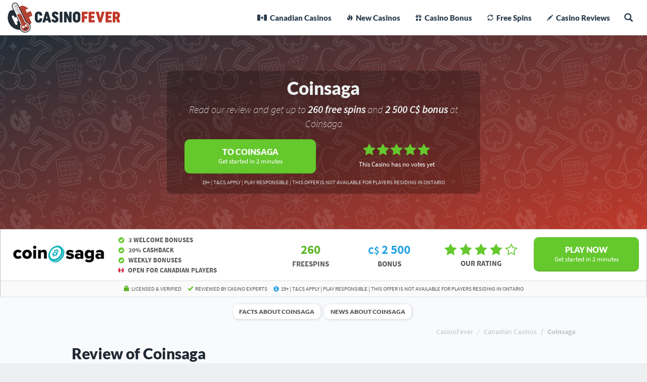

--- FILE ---
content_type: text/html; Charset=UTF-8
request_url: https://www.casinofever.ca/canadian-casinos/coinsaga
body_size: 18107
content:

<!DOCTYPE html>
<html lang="en-CA">
<head>
	<meta http-equiv="Content-Type" content="text/html; charset=utf-8" />
	
		<meta name="robots" content="index,follow">
	
		<meta name="viewport" content="width=device-width, initial-scale=1.0">
	
		<!-- Google Tag Manager -->
		<script type="80e1b657a60d83199d2b5359-text/javascript">(function(w,d,s,l,i){w[l]=w[l]||[];w[l].push({'gtm.start':
		new Date().getTime(),event:'gtm.js'});var f=d.getElementsByTagName(s)[0],
		j=d.createElement(s),dl=l!='dataLayer'?'&l='+l:'';j.async=true;j.src=
		'https://www.googletagmanager.com/gtm.js?id='+i+dl;f.parentNode.insertBefore(j,f);
		})(window,document,'script','dataLayer','GTM-W5B842L');</script>
		<!-- End Google Tag Manager -->
	
		<title>Coinsaga Casino » Get Bonus C$2500 Here!</title>
		<meta name="description" content="Try Coinsaga Casino where you can even play in Bitcoin and get started with a C$2500 Welcome Bonus!">
		<meta property="og:title" content="Coinsaga Casino » Get Bonus C$2500 Here!" />
		<meta property="og:type" content="article" />
		<meta property="og:url" content="https://www.casinofever.ca/canadian-casinos/coinsaga" />
		<meta property="og:image" content="https://cdn.casinofever.ca/pics/screens/coinsaga-screen.jpg?auto=format" />
		<link rel="canonical" href="https://www.casinofever.ca/canadian-casinos/coinsaga"/>
	
		<meta property="og:image" content="https://cdn.casinofever.ca/pics/casinofever-ca-fb-share.jpg" />
	
	
		<link rel="shortcut icon" type="image/png" sizes="48x48" href="https://cdn.casinofever.ca/pics/favicons/favicon-48x48.png">
		<link rel="manifest" href="https://cdn.casinofever.ca/pics/favicons/manifest.json">
		<meta name="application-name" content="CasinoFever">
		<meta name="apple-mobile-web-app-title" content="CasinoFever">
		<link rel="apple-touch-icon-precomposed" sizes="180x180" href="https://cdn.casinofever.ca/pics/favicons/apple-icon-precomposed.png">
		<meta name="ahrefs-site-verification" content="e4f1798831e22eafd69c8f038ec3a8f0d3c721eb7d5092fd020e18dae3ad30b3">
		<meta name="google-site-verification" content="mqEVEfFFLlJ-N_t0WNit9SAbNIGYR2q70Ai123cGwW0" />
		

		<link rel="dns-prefetch" href="https://cdnjs.cloudflare.com">
		<link rel="dns-prefetch" href="https://www.googletagmanager.com/" >
		<link rel="preload" as="script" href="https://www.google-analytics.com/analytics.js">
		<link rel="preload" as="font" href="//www.casinofever.ca/fonts/icomoon.woff" type="font/woff2" crossorigin="anonymous">
		<link rel="preload" as="font" href="//www.casinofever.ca/fonts/glyphicons-halflings-regular.woff2" type="font/woff2" crossorigin="anonymous">
		<link rel="preload" as="font" href="//www.casinofever.ca/fonts/SourceSansPro-Italic.woff2" type="font/woff2" crossorigin="anonymous">
		<link rel="preload" as="font" href="//www.casinofever.ca/fonts/SourceSansPro-ExtraLightItalic.woff2" type="font/woff2" crossorigin="anonymous">
		<link rel="preload" as="font" href="//www.casinofever.ca/fonts/SourceSansPro-Bold.woff2" type="font/woff2" crossorigin="anonymous">
		<link rel="preload" as="font" href="//www.casinofever.ca/fonts/SourceSansPro-Regular.woff2" type="font/woff2" crossorigin="anonymous">
		<link rel="preload" as="font" href="//www.casinofever.ca/fonts/Lato-Black.woff2" type="font/woff2" crossorigin="anonymous">
		<link type="text/css" href="https://www.casinofever.ca/css/bootstrap341.min.css?v=1.05" rel="stylesheet" />
		<link type="text/css" href="https://www.casinofever.ca/css/custom-styles-header.css?v=5.37" rel="stylesheet" />
		
		
		
		
		<!-- HTML5 Shim and Respond.js IE8 support of HTML5 elements and media queries -->
		<!-- WARNING: Respond.js doesn't work if you view the page via file:// -->
		<!--[if lt IE 9]>
      	<script src="https://cdnjs.cloudflare.com/ajax/libs/html5shiv/3.7.3/html5shiv.min.js"></script>
      	<script src="https://cdnjs.cloudflare.com/ajax/libs/respond.js/1.4.2/respond.min.js"></script>
		<![endif]-->
		<noscript>
			<style>
			article {
		    max-height: none;
		    overflow: auto;
			}
			</style>
		</noscript>
		
	
	<script type="text/javascript" data-cfasync="false" src="https://cdnjs.cloudflare.com/ajax/libs/cookieconsent2/3.1.1/cookieconsent.min.js">
		window.cookieconsent.initialise({
			"palette": {
				"popup": {
					"background": "#b34131",
					"text": "#ffffff"
				},
				"button": {
					"background": "#65c82d",
					"text": "#ffffff"
				}
			},
			"theme": "edgeless",
			"content": {
				"message": "This website uses cookies to ensure you get the best experience on our website",
				"dismiss": "I understand",
				"link": "Read more",
				"href": "https://www.casinofever.ca/privacy-policy"
			}
		});
	</script>
	
	<!-- Matomo -->
	<script type="80e1b657a60d83199d2b5359-text/javascript">
		var _paq = _paq || [];
		_paq.push(['trackPageView']);
		_paq.push(['enableLinkTracking']);
		(function() {
			var u='https://rt.casinofever.ca/';
			_paq.push(['setTrackerUrl', u+'piwik.php']);
			_paq.push(['setSiteId', '53']);
			var d=document, g=d.createElement('script'), s=d.getElementsByTagName('script')[0];
			g.type='text/javascript'; g.async=true; g.defer=true; g.src=u+'piwik.js'; s.parentNode.insertBefore(g,s);
		})();
	</script>
	<!-- End Matomo Code -->
</head>
<body>
			
			<!-- Google Tag Manager (noscript) -->
			<noscript><iframe src="https://www.googletagmanager.com/ns.html?id=GTM-W5B842L"
			height="0" width="0" style="display:none;visibility:hidden"></iframe></noscript>
			<!-- End Google Tag Manager (noscript) -->
			<!-- Wrap all page content here -->
			<div id="wrapperDiv" class="sitemaxwidth">
				<a href="#" id="back-to-top" class="track-back-to-top" title="Back to top" style="display:none;"><span class="glyphicon glyphicon-triangle-top track-back-to-top" aria-hidden="true"></span></a>
								
				
				
				<!-- Fixed navbar -->
				<nav class="navbar yamm navbar-static-top sitemaxwidth" role="navigation">
				<!-- Brand and toggle get grouped for better mobile display -->
				<div class="navbar-header">
					<button type="button" class="navbar-toggle collapsed pull-right" data-toggle="collapse" data-target="#casinofeber-menu" style="margin: 18px;border:0px;padding: 17px 13px;" aria-expanded="false">
						<span class="glyphicon glyphicon-menu-hamburger form-control-feedback" style="font-size: 17px;"></span>
					</button>
					<button type="button" class="navbar-toggle searchbtn-event" id="searchbtn" data-toggle="modal" data-target="#modal-fullscreen" style="margin: 18px;margin-right:-10px;border:0px;padding: 5px 13px;" aria-expanded="false">
						<span class="glyphicon glyphicon-search" style="font-size: 16px;margin-top: 2px;"></span>
					</button>
					<div>
						<a class="navbar-brand" href="//www.casinofever.ca" title="CasinoFever">
							<img src="https://cdn.casinofever.ca/pics/casinofever-ca-logo.png?w=98&h=120&q=100&auto=format" class="logo-menu" alt="CasinoFever.ca - Your guide to Canadian casinos online">
							<img src="https://cdn.casinofever.ca/pics/casinofever-ca-logo-text.png?w=332&h=44&q=100&auto=format" class="logo-text-menu" alt="CasinoFever">
						</a>
					</div>
				</div>
				<!-- Collect the nav links, forms, and other content for toggling -->
				<div class="collapse navbar-collapse" id="casinofeber-menu">
					<ul class="nav navbar-nav navbar-right">
						<li class="dropdown yamm-fw menu-li">
							<a href="//www.casinofever.ca/canadian-casinos"><img aria-hidden="true" style="height: 12px;margin-top: -4px;margin-right: 3px;margin-left: -4px;" src="https://cdn.casinofever.ca/pics/menu-flag.png?q=100&auto=format" alt="Canada Flag"> Canadian Casinos</a>
						</li>
						<li class="dropdown yamm-fw menu-li">
							<a href="//www.casinofever.ca/new-casinos"><span class="glyphicon glyphicon-fire" aria-hidden="true" style="font-size: 12px;top: 0px;margin-right: 3px;"></span> New Casinos</a>
						</li>
						<li class="dropdown yamm-fw menu-li">
							<a href="//www.casinofever.ca/casino-bonus"><span class="glyphicon glyphicon-gift" aria-hidden="true" style="font-size: 12px;top: 0px;margin-right: 3px;"></span> Casino Bonus</a>
						</li>
						<li class="dropdown yamm-fw hidden-sm hidden-md menu-li" id="meny-freespins">
							<a href="//www.casinofever.ca/free-spins"><span class="glyphicon glyphicon-refresh" aria-hidden="true" style="font-size: 12px;top: 0px;margin-right: 3px;"></span> Free Spins</a>
						</li>
						<li class="dropdown yamm-fw menu-li">
							<a href="//www.casinofever.ca/casino-reviews"><span class="glyphicon glyphicon-pencil" aria-hidden="true" style="font-size: 12px;top: 0px;margin-right: 3px;"></span> Casino Reviews</a>
						</li>
						<li class="dropdown yamm-fw hidden-sm hidden-md hidden-lg menu-li" id="meny-casinospel">
							<a href="//www.casinofever.ca/casino-games" class="dropdown-toggle" data-toggle="dropdown"><span class="glyphicon glyphicon-play" aria-hidden="true" style="font-size: 12px;top: 0px;margin-right: 3px;"></span> Casino Games<div class="menu-arrow-up hidden-xs"></div><span class="glyphicon glyphicon-menu-down visible-xs pull-right" aria-hidden="true"></span>
							</a>
							<ul class="dropdown-menu">
								<li>
									<div class="yamm-content">
										<div class="col-xs-12 col-sm-6 col-md-3">
											<h4 class="hidden-xs"><span class="glyphicon glyphicon-play" aria-hidden="true" style="font-size: 13px;top: 0px;margin-right: 3px;color: #fff;"></span> Casino Games</h4>
											<a role="button" class="col-xs-12 btn-btn-sm btn-menu" href="//www.casinofever.ca/casino-games" title="Casino Games">Casino Games</a>
											<a role="button" class="col-xs-12 btn-btn-sm btn-menu" href="//www.casinofever.ca/casino-games/live-casino" title="Live Casino">Live Casino</a>
											<a role="button" class="col-xs-12 btn-btn-sm btn-menu" href="//www.casinofever.ca/casino-games/progressive-jackpots" title="Progressive Jackpots">Progressive Jackpots</a>
										</div>
										<div class="col-xs-12 col-sm-6 col-md-3">
											<h4><span class="glyphicon glyphicon-phone" aria-hidden="true" style="font-size: 13px;top: 0px;margin-right: 3px;color: #fff;"></span> Mobile Casino</h4>
											<a role="button" class="col-xs-12 btn-btn-sm btn-menu" href="//www.casinofever.ca/mobile-casino" title="Mobile Casino">Mobile Casino</a>
										</div>
										<div class="col-xs-12 col-sm-6 col-md-3">
											<h4><span class="glyphicon glyphicon-bell" aria-hidden="true" style="font-size: 13px;top: 0px;margin-right: 3px;color: #fff;"></span> Casino Slots</h4>
											<a role="button" class="col-xs-12 btn-btn-sm btn-menu" href="//www.casinofever.ca/slots" title="Casino Slots">Casino Slots</a>
											<a role="button" class="col-xs-12 btn-btn-sm btn-menu" href="//www.casinofever.ca/slots/starburst" title="Starburst">Starburst</a>
											<a role="button" class="col-xs-12 btn-btn-sm btn-menu" href="//www.casinofever.ca/slots/gonzos-quest" title="Gonzo's Quest">Gonzo's Quest</a>
											<a role="button" class="col-xs-12 btn-btn-sm btn-menu" href="//www.casinofever.ca/slots/mega-fortune" title="Mega Fortune">Mega Fortune</a>
											<a role="button" class="col-xs-12 btn-btn-sm btn-menu" href="//www.casinofever.ca/slots/twin-spin" title="Twin Spin">Twin Spin</a>
											<a role="button" class="col-xs-12 btn-btn-sm btn-menu" href="//www.casinofever.ca/slots/dead-or-alive" title="Dead or Alive">Dead or Alive</a>
										</div>
										<div class="col-xs-12 col-sm-6 col-md-3">
											<h4><span class="glyphicon glyphicon-briefcase" aria-hidden="true" style="font-size: 13px;top: 0px;margin-right: 3px;color: #fff;"></span> Game Providers</h4>
											<a role="button" class="col-xs-12 btn-btn-sm btn-menu" href="//www.casinofever.ca/game-providers" title="Game Providers">Game Providers</a>
											<a role="button" class="col-xs-12 btn-btn-sm btn-menu" href="//www.casinofever.ca/game-providers/evolution-gaming" title="Evolution Gaming">Evolution Gaming</a>
											<a role="button" class="col-xs-12 btn-btn-sm btn-menu" href="//www.casinofever.ca/game-providers/microgaming" title="Microgaming">Microgaming</a>
											<a role="button" class="col-xs-12 btn-btn-sm btn-menu" href="//www.casinofever.ca/game-providers/netent" title="NetEnt">NetEnt</a>
											<a role="button" class="col-xs-12 btn-btn-sm btn-menu" href="//www.casinofever.ca/game-providers/quickspin" title="Quickspin">Quickspin</a>
											<a role="button" class="col-xs-12 btn-btn-sm btn-menu" href="//www.casinofever.ca/game-providers/yggdrasil-gaming" title="Yggdrasil Gaming">Yggdrasil Gaming</a>
										</div>
										<div style="clear:both;"></div>
									</div>
								</li>
							</ul>
						</li>
						<li class="dropdown yamm-fw hidden-sm hidden-md hidden-lg menu-li" id="meny-guider">
							<a class="dropdown-toggle" data-toggle="dropdown"><span class="glyphicon glyphicon-plus" aria-hidden="true" style="font-size: 12px;top: 0px;margin-right: 3px;color:#2c3e50;"></span> More<div class="menu-arrow-up hidden-xs"></div><span class="glyphicon glyphicon-menu-down visible-xs pull-right" aria-hidden="true"></span>
							</a>
							<ul class="dropdown-menu">
								<li>
									<div class="yamm-content">
										<div class="col-xs-12 col-sm-6 col-md-4">
											<h4><span class="glyphicon glyphicon-credit-card" aria-hidden="true" style="font-size: 13px;top: 0px;margin-right: 3px;color: #fff;"></span> Payment Methods</h4>
											<a role="button" class="col-xs-12 btn-btn-sm btn-menu" href="//www.casinofever.ca/payment-methods" title="Payment Methods">Payment Methods</a>
											<a role="button" class="col-xs-12 btn-btn-sm btn-menu" href="//www.casinofever.ca/payment-methods/bitcoin" title="Bitcoin Casinos">Bitcoin Casinos</a>
											<a role="button" class="col-xs-12 btn-btn-sm btn-menu" href="//www.casinofever.ca/payment-methods/echeck" title="eCheck Casinos">eCheck Casinos</a>
											<a role="button" class="col-xs-12 btn-btn-sm btn-menu" href="//www.casinofever.ca/payment-methods/idebit" title="iDebit Casinos">iDebit Casinos</a>
											<a role="button" class="col-xs-12 btn-btn-sm btn-menu" href="//www.casinofever.ca/payment-methods/instadebit" title="Instadebit Casinos">Instadebit Casinos</a>
											<a role="button" class="col-xs-12 btn-btn-sm btn-menu" href="//www.casinofever.ca/payment-methods/interac" title="Interac Casinos">Interac Casinos</a>
											<a role="button" class="col-xs-12 btn-btn-sm btn-menu" href="//www.casinofever.ca/payment-methods/mastercard" title="Mastercard Casinos">Mastercard Casinos</a>
										</div>
										<div class="col-xs-12 col-sm-6 col-md-4">
											<h4><span class="glyphicon glyphicon-book" aria-hidden="true" style="font-size: 13px;top: 0px;margin-right: 3px;color: #fff;"></span> Guides</h4>
											<a role="button" class="col-xs-12 btn-btn-sm btn-menu" href="//www.casinofever.ca/compare-casinos" title="Compare Casinos">Compare Casinos</a>
											<a role="button" class="col-xs-12 btn-btn-sm btn-menu" href="//www.casinofever.ca/news" title="Payment Methods">Casino News</a>
										</div>
										<div class="col-xs-12 col-sm-6 col-md-4">
											<h4><img aria-hidden="true" style="height: 12px;margin-top: -3px;margin-right: 3px;" src="https://cdn.casinofever.ca/pics/meny-odds-vit.png?q=100&h=18&auto=format" alt="1X2 Odds"> Sports Betting</h4>
											<a role="button" class="col-xs-12 btn-btn-sm btn-menu" href="//www.casinofever.ca/sports-betting" title="Sports Betting">Sports Betting</a>
											<a role="button" class="col-xs-12 btn-btn-sm btn-menu" href="//www.casinofever.ca/sports-betting/sports-betting-bonus" title="Sports Betting Bonus">Sports Betting Bonus</a>
											<a role="button" class="col-xs-12 btn-btn-sm btn-menu" href="//www.casinofever.ca/sports-betting/esports-betting" title="eSports Betting">eSports Betting</a>
											<a role="button" class="col-xs-12 btn-btn-sm btn-menu" href="//www.casinofever.ca/sports-betting/ufc-betting" title="UFC Betting">UFC Betting</a>
										</div>
										<div style="clear:both;"></div>
									</div>
								</li>
							</ul>
						</li>
						
						<li class="hidden-xs">
							<div class="a-topmenu searchbar searchbtn-event" id="searchbtn" data-toggle="modal" data-target="#modal-fullscreen">
								<a class="glyphicon glyphicon-search searchbtn-event" aria-hidden="true" style="font-size: 17px;padding: 26px 0px;margin-right: 13px;margin-left: 13px;color: #2c3e50 !important;cursor: pointer;"></a>
							</div>
						</li>
					</ul>
				</div><!-- /.navbar-collapse -->
				<div class="visible-xs container" id="stickyMenuBar" style="background-color: #212e38;color: #fff;max-height: 56px;width: 100%;padding-bottom:7px;overflow: hidden;">
					<div style="text-align: center;width: 33%;float: left;">
						<a href="/canadian-casinos">
							<img aria-hidden="true" style="height: 24px;width:24px;margin-top: 9px;margin-bottom: 7px;" src="https://cdn.casinofever.ca/pics/canada-maple-leaf.png?q=100&auto=format" alt="Maple leaf">
							<p style="margin: 0;font-size: 11px;margin-top: -9px;margin-bottom: -3px;color:#fff;">Canadian Casinos</p>
						</a>
					</div>
					<div style="text-align: center;width: 33%;float: left;">
						<a href="/new-casinos">
							<span class="glyphicon glyphicon-fire" aria-hidden="true" style="font-size: 22px;margin-top: 9px;color:#fff;"></span>
							<p style="margin: 0;font-size: 11px;margin-top: -5px;margin-bottom: -3px;color:#fff;">New Casinos</p>
						</a>
					</div>
					<div style="text-align: center;width: 33%;float: left;">
						<a href="/casino-bonus">
							<span class="glyphicon glyphicon-gift" aria-hidden="true" style="font-size: 22px;margin-top: 9px;color:#fff;"></span>
							<p style="margin: 0;font-size: 11px;margin-top: -5px;margin-bottom: -3px;color:#fff;">Casino Bonus</p>
						</a>
					</div>
				</div>
			</nav>
		

				<div class="container col-xs-12 col-sm-12 col-md-12 col-lg-12" id="top-image" style="padding:0;background-color: #212e38;background: linear-gradient(to bottom right, #212e38, #c0392b);">
					<div class="headermarginLarge headerPic" style="background-color: transparent;background-image: url('https://cdn.casinofever.ca/pics/casinofever-bg-header-transp-1.png?auto=format');background-position-y:center;background-position-x:center;background-size: auto;background-repeat: repeat;">
						<div class="col-sm-8 col-sm-push-2 col-lg-6 col-lg-push-3 h1Container">
							
								<h1>Coinsaga</h1>
								<p class="h1Lead hidden-xs">
									Read our review and get up to <b>260 free spins</b> and <b>2 500 C$ bonus</b> at Coinsaga
								</p>
								<div class="hidden-xs col-sm-6 text-center pull-right" style="margin-top:10px;">
									<div class="hidden-xs" style="width:100%; margin-top:15px;"></div>
									
	<div class="star-ratings text-center" style="margin-top:0px; padding-left:0;">
		
			<script type="application/ld+json">
			{
			  "@context": "http://schema.org/",
			  "@type": "WebPage",
			  "name": "Coinsaga",
			  "thumbnailUrl": "https://cdn.casinofeber.se/pics/logos/coinsaga-logo.gif",
			  "datePublished": "2022-03-23T13:26:45+02:00",
			  "dateModified": "2022-05-09T14:45:54+02:00"
			}
			</script>
		
		
		<select id="ratePage" name="rating" data-current-rating="0" autocomplete="off">
			<option value="1">1</option>
			<option value="2">2</option>
			<option value="3">3</option>
			<option value="4">4</option>
			<option value="5">5</option>
		</select>
		<span id="ratingText" style="font-size:13px;">
			This Casino has no votes yet
			
		</span>
	</div>
								</div>
								
								
									<div class="hidden-xs col-sm-6 pull-left" style="margin-top: 10px;">
										<a href="//www.casinofever.ca/play/coinsaga" data-track="link" data-casino="Coinsaga" rel="nofollow" target="_blank" class="btn btn-success btn-lg btn-block" style="margin-bottom:0;margin-top:7px !important;" type="button">
											To Coinsaga
											<span class="btn-text-small">Get started in 2 minutes</span>
										</a>
									</div>
									<div class="hidden-xs col-sm-12" style="margin-top: 10px;">
										<div class="text-center table-terms" style="text-transform: uppercase;line-height: 15px;color:#dadada;">
											19+ | T&Cs apply | Play Responsible | This offer is not available for players residing in Ontario
										</div>
									</div>
								
						</div>
						<div style="clear:both;"></div>
					</div>
					
				</div>
			


			<!-- Begin page content -->
			
	<div class="panel" id="stickyCasino" style="background-color:#fff; margin-bottom:0px;z-index:900;width:100%;max-width: 1800px;border-color:#bdc3c7 !important; border-bottom: 1px solid rgba(189, 195, 199, 0.5) !important;">
		<table class="table table-striped table-hover" style="border-bottom:0;">
			<tbody>
				<tr class="bonusListRow">
					<td style="padding: 15px;padding-bottom: 10px; border-radius: 0px!important;">
						<div class="col-xs-12 col-sm-3 col-md-2 col-lg-2 pull-left" id="casinologo" style="padding: 0;">
							
								<a href="//www.casinofever.ca/play/coinsaga" data-track="link" data-casino="Coinsaga" target="_blank" rel="nofollow">
									<img src="https://cdn.casinofever.ca/pics/casino-logos/coinsaga.png?w=200&q=80&auto=format" alt="Coinsaga Logo" class="img-responsive img-rounded text-center casinoListLogoSmall" style="max-height:73px;background-color:#ffffff;">
								</a>
							
							<div class="visible-xs" style="position: absolute;bottom: 20px;text-align: center;left: 0;right: 0;z-index:500;">
								
									<i class="fa fa-star feber-betyg-micro" style="margin-right: -1px;color: #000000;" aria-hidden="true"></i>
								
									<i class="fa fa-star feber-betyg-micro" style="margin-right: -1px;color: #000000;" aria-hidden="true"></i>
								
									<i class="fa fa-star feber-betyg-micro" style="margin-right: -1px;color: #000000;" aria-hidden="true"></i>
								
									<i class="fa fa-star feber-betyg-micro" style="margin-right: -1px;color: #000000;" aria-hidden="true"></i>
								
									<i class="fa fa-star-o feber-betyg-micro" style="margin-right: -1px;color: #000000;" aria-hidden="true"></i>
								
							</div>
						</div>
						
							<div class="col-xs-12 hidden-sm col-md-3 col-lg-3 pull-left" id="casinopros" style="padding: 0;padding-left:10px;padding-right:10px;line-height: 20px;margin-top: -4px;">
							<div class="casinopros" style="font-size:13px;font-weight: 700;text-transform: uppercase;">
									
										<span class="glyphicon glyphicon-ok-sign" style="font-size: 12px;margin-right: 5px;" aria-hidden="true"></span> 3 Welcome Bonuses<br>
									
										<span class="glyphicon glyphicon-ok-sign" style="font-size: 12px;margin-right: 5px;" aria-hidden="true"></span> 20% Cashback<br>
									
										<span class="glyphicon glyphicon-ok-sign" style="font-size: 12px;margin-right: 5px;" aria-hidden="true"></span> Weekly Bonuses<br>
									
										<img src="https://cdn.casinofever.ca/pics/canada-round-flag.png?auto=format" alt="Svensk licens" style="width: 11px;margin-top: -2px;margin-right:5px;"> Open for Canadian players
									
								</div>
							</div>
						
						<div class="hidden-xs hidden-sm hidden-md col-lg-2 col-lg-push-3 pull-left text-center" style="padding: 0;margin-top: 12px;" id="casinobetyg">
							
							<i class="fa fa-star feber-betyg" aria-hidden="true"></i>
							
							<i class="fa fa-star feber-betyg" aria-hidden="true"></i>
							
							<i class="fa fa-star feber-betyg" aria-hidden="true"></i>
							
							<i class="fa fa-star feber-betyg" aria-hidden="true"></i>
							
							<i class="fa fa-star-o feber-betyg" aria-hidden="true"></i>
							
							<span class="hidden-xs" style="text-transform:uppercase;font-weight:700;font-size:15px;"><br>Our Rating</span>
						  <div class="visible-xs" style="height:5px;"></div>
						</div>
						
					
						<div class="col-xs-12 col-sm-6 col-md-4 col-lg-3 col-lg-pull-2 pull-left text-center" id="casinobonusen" style="padding: 0;margin-top: 7px;">
							
								<div class="pull-left" style="width:50%;">
									<div class="text-center">
										
											<span style="font-size:25px;font-weight:800;color: #5CB629;">260</span>
											<div style="text-transform:uppercase;font-weight:700;font-size:15px;">Freespins</div>
										
									</div>
								</div>
								<div class="pull-left" style="width:50%;">
									<div class="text-center">
										
												<span style="font-size:25px;font-weight:800;color: #2CA5E4;"><span style="font-size: 20px;color: #2CA5E4;text-transform:uppercase;">C$ </span>2 500</span>
												<div style="text-transform:uppercase;font-weight:700;font-size:15px;">bonus</div>
										
									</div>
								</div>
								
								<div class="visible-xs" style="height: 15px;clear: both;"></div>
							</div>
					
						
						<div class="col-xs-12 col-sm-3 col-md-3 col-lg-2 pull-right" id="btn-hamtabonus" style="padding: 0;">
							
								<a href="//www.casinofever.ca/play/coinsaga" data-track="link" data-casino="Coinsaga" target="_blank" rel="nofollow"><button class="btn btn-lg btn-block btn-success pull-right" type="button" style="margin-top: 0;"><span class="hidden-xs">Play Now</span><span class="visible-xs">To Coinsaga</span><span class="btn-text-small">Get started in 2 minutes</span></button></a>
							
						</div>
						<div style="padding: 0;display:none;" id="btn-oppnakonto">
							
								<a href="//www.casinofever.ca/play/coinsaga" data-track="link" data-casino="Coinsaga" target="_blank" rel="nofollow"><button class="btn btn-lg btn-block btn-success pull-right" type="button" style="margin-top: -5px;">To Coinsaga<span class="btn-text-small">Get started in 2 minutes or less</span></button></a>
							
						</div>
					</div>
					</td>
				</tr>
				
				<tr class="bonusListRow">
					<td>
						<div class="text-center table-terms" style="margin-top:0;text-transform: uppercase;">
								<div style="display: inline-block;"><span class="glyphicon glyphicon-lock" aria-hidden="true" style="color: #5CB629;margin-right: 2px;"></span> Licensed & Verified</div>
								<div style="margin-left: 10px;display: inline-block;" class="hidden-xs"><span class="glyphicon glyphicon-ok" aria-hidden="true" style="color: #65c82d;top: 1px;margin-right: 2px;"></span> Reviewed by Casino Experts</div>
								<div style="margin-left: 10px;display: inline-block;"><span class="glyphicon glyphicon-info-sign hidden-xs" aria-hidden="true" style="margin-right: 2px;color: #2CA5E4;top: 2px;"></span>
									19+ | T&Cs apply | Play Responsible | This offer is not available for players residing in Ontario
								</div>
							</div>
					</td>
				</tr>
				
			</tbody>
		</table>
		<div style="clear:both;"></div>
	</div>
	
	<div class="toc-container">
		<nav class="col-xs-12 text-center toc-nav">
			<ul class="toc-list">
				
				<li><a href="#fakta">Facts about Coinsaga</a></li>
				<li><a href="#nyheter">News about Coinsaga</a></li>
				
			</ul>
		</nav>
		<div style="clear:both;"></div>
	</div>
	
		<script type="application/ld+json">
	    {
	     "@context": "http://schema.org",
	     "@type": "BreadcrumbList",
	     "itemListElement":
	     [
	      {
	       "@type": "ListItem",
	       "position": 1,
	       "item":
	       {
	        "@id": "https://www.casinofever.ca",
	        "name": "CasinoFever"
	        }
	      },
	      {
	       "@type": "ListItem",
	      "position": 2,
	      "item":
	       {
	         "@id": "https://www.casinofever.ca/canadian-casinos",
	         "name": "Canadian Casinos"
	       }
	      },
	      {
	       "@type": "ListItem",
	      "position": 3,
	      "item":
	       {
	         "@id": "https://www.casinofever.ca/canadian-casinos/coinsaga",
	         "name": "Coinsaga"
	       }
			  }
	     ]
	    }
		</script>

		<div class="hidden-xs col-sm-12 col-lg-10 col-lg-push-1">
			<ol class="breadcrumb">
				<li><a href="/" title="CasinoFever">CasinoFever</a></li>
				<li><a href="/canadian-casinos" title="Canadian Casinos">Canadian Casinos</a></li>
				<li class="active"><a href="/canadian-casinos/coinsaga">Coinsaga</a></li>
			</ol>
		</div>
	
    <div class="col-xs-12 col-sm-12 col-md-12 col-lg-10 col-lg-push-1" style="padding:20px;padding-top:0px;">
			<div class="panel-body">
				
					<h2 style="margin-right:5px;margin-bottom: 25px;">Review of Coinsaga</h2>
				  CoinSaga Casino is a venue that impresses at every turn. It describes itself as "the internet's preferred Bitcoin Casino Hub," and it allows players to use a variety of cryptocurrencies as well as regular fiat money, including good old Canadian dollars. But that's just for starters. This casino provides access to more than 2,000 games, a massive welcome package and promotions throughout the week for those already on board. With 24/7 customer support and full mobile compatibility, this could well be the only casino you'll ever need.<br><br>

			</div>
	  </div>
		
		

	
		
	
			
			
	
		
			<div class="col-xs-12 col-sm-12 col-md-12 col-lg-10 col-lg-push-1" style="margin-bottom: 0;">
			
					<div class="tabellcasino-container">
						<div style="background-color: #ffffff;padding:0;" class="tabellcasino-img col-xs-4 col-sm-3 col-md-2">
							<div class="visible-xs visible-sm" style="position: absolute;top: 10px;text-align: center;left: 0;right: 0;z-index:500;">
								
									<i class="fa fa-star feber-betyg-micro" style="margin-right: -1px;color: #000000;" aria-hidden="true"></i>
								
									<i class="fa fa-star feber-betyg-micro" style="margin-right: -1px;color: #000000;" aria-hidden="true"></i>
								
									<i class="fa fa-star feber-betyg-micro" style="margin-right: -1px;color: #000000;" aria-hidden="true"></i>
								
									<i class="fa fa-star feber-betyg-micro" style="margin-right: -1px;color: #000000;" aria-hidden="true"></i>
								
									<i class="fa fa-star-o feber-betyg-micro" style="margin-right: -1px;color: #000000;" aria-hidden="true"></i>
								
							</div>
							<a href="//www.casinofever.ca/play/coinsaga" data-track="link" data-casino="Coinsaga" target="_blank" rel="nofollow" style="display:grid;width:100%;">
								<img src="https://cdn.casinofever.ca/pics/casino-logos/coinsaga.png?w=200&q=80&auto=format" alt="Coinsaga" class="img-responsive" loading="lazy" style="width:200px;height:auto;margin: auto;vertical-align: middle;">
							</a>
							<div class="visible-xs visible-sm" style="position: absolute;bottom: 5px;text-align: center;left: 0;right: 0;z-index:500;">
								<span style="color: #000000;font-size: 12px;font-weight: bold;text-transform: uppercase;display: block;padding: 5px;">Coinsaga</span>
							</div>
						</div>

						<div class="tabellcasino-info col-xs-8 col-sm-9 col-md-10 col-xs-push-4 col-sm-push-3 col-md-push-2" style="display: flex;position: relative;padding: 35px 10px;">
							<div class="hidden-xs col-sm-8 col-md-9 col-lg-10" style="padding: 0;display: flex;">
								<div class="visible-xs" style="height:5px;"></div>
								<div class="hidden-xs col-sm-6 col-md-4 col-lg-4 text-center" style="padding: 0 5px;vertical-align: middle;margin: auto 0;">
									
										<span style="font-size:40px;font-weight:800;color: #5CB629;">260</span>
										<div style="text-transform:uppercase;font-weight:700;font-size:20px;">Free spins</div>
									
								</div>
								<div class="hidden-xs col-sm-6 col-md-4 col-lg-4 text-center" style="padding: 0 5px;vertical-align: middle;margin: auto 0;">
									
										<span style="font-size:40px;font-weight:800;color: #2CA5E4;"><span style="font-size: 30px;color: #2CA5E4;text-transform:uppercase;">C$ </span>2 500</span>
										<div style="text-transform:uppercase;font-weight:700;font-size:20px;">Bonus</div>
									
								</div>
								<div class="col-xs-12 hidden-sm col-md-4 col-lg-4 text-center" style="padding: 0 5px;vertical-align: middle;margin: auto 0;">
									
										<i class="fa fa-star feber-betyg" style="font-size:30px;" aria-hidden="true"></i>
									
										<i class="fa fa-star feber-betyg" style="font-size:30px;" aria-hidden="true"></i>
									
										<i class="fa fa-star feber-betyg" style="font-size:30px;" aria-hidden="true"></i>
									
										<i class="fa fa-star feber-betyg" style="font-size:30px;" aria-hidden="true"></i>
									
										<i class="fa fa-star-o feber-betyg" style="font-size:30px;" aria-hidden="true"></i>
									
								</div>
							</div>
							<div class="col-xs-12 visible-xs" style="padding: 0;padding-bottom: 15px;text-align: center;clear:both;">
									
										<span style="color: #2CA5E4;">C$ 2 500 Bonus</span><br>
									
		    							<span style="color: #5CB629;">260 Free spins</span><br>
									
							</div>
							<div class="col-xs-12 col-sm-4 col-md-3 col-lg-2 text-center" style="padding: 0;vertical-align: middle;margin: auto 0;">
								<a href="//www.casinofever.ca/play/coinsaga" data-track="link" data-casino="Coinsaga" target="_blank" rel="nofollow">
									<button class="btn btn-lg btn-success btn-block pull-right tbloutbtn btnsmalltext" type="button" style="margin-top: 0;">
										Play Now
										<span class="btn-text-small">Get started in 2 minutes</span>
									</button>
								</a>
							</div>
						</div>
						<div class="tabellcasino-info col-xs-8 col-sm-9 col-md-10 col-xs-push-4 col-sm-push-3 col-md-push-2 table-terms-container">
							<div class="pull-right table-terms">
								<div style="display: inline-block;"><span class="glyphicon glyphicon-lock" aria-hidden="true" style="color: #5CB629;margin-right: 2px;"></span> Licensed & Verified</div>
								<div style="margin-left: 10px;display: inline-block;" class="hidden-xs"><span class="glyphicon glyphicon-ok" aria-hidden="true" style="color: #65c82d;top: 1px;margin-right: 2px;"></span> Reviewed by Casino Experts</div>
								<div style="margin-left: 10px;display: inline-block;"><span class="glyphicon glyphicon-info-sign hidden-xs" aria-hidden="true" style="margin-right: 2px;color: #2CA5E4;top: 2px;"></span>
									19+ | T&Cs apply | Play Responsible | This offer is not available for players residing in Ontario
								</div>
							</div>
						</div>
					</div>

			</div>
			<div style="clear:both;"></div>
			
			
	


    <div class="col-xs-12 col-sm-12 col-md-6 col-lg-6 col-lg-push-1" style="padding: 20px;">
			<div class="panel-body col-xs-12">
				<h2>CoinSaga Casino Licenses and Responsible Gaming:</h2>
This casino is legal in Canada as well as several other countries and operates under a license issued by Antillephone N.V., which is regulated by the Government of Curacao. It is jointly owned by NewLinetec B.V. in Curacao and Trinitydid Ltd in Cyprus, with payments being processed by the latter. <br><br>

Information about responsible gaming is provided on the CoinSaga website so that you can stay in control of your hobby and seek help should you ever need to do that. You can contact the casino support team to set daily, weekly, or monthly limits on your account, as well as to take a break or exclude yourself from the site permanently. <br><br>

<h2>CoinSaga Casino Game Selection and Products:</h2>
Exploring the <b>more than 2,000 games at CoinSaga Casino</b> is easy, thanks to the venue sorting them into multiple ready-made categories. Some of the main ones are as follows:<br><br>

<b>Best With Bitcoin:</b> This is a selection of games that are particularly good for those players who choose to <a href="/payment-methods/bitcoin">play casino games with Bitcoin</a>play casino games with Bitcoin or other cryptocurrencies. You'll see plenty of familiar titles here, including <i>Wolf Gold, Big Bass Bonanza, Deadwood<i>, and <i>Fire in the Hole</i>.<br><br>

<b>Slots:</b> The main category contains all of the slots available at the casino, but you can also view the Most Popular titles and those that feature the Megaways mechanic in separate collections. Every theme and format you can think of is featured here somewhere, so you can play <i>Greek Legends, Mega Moolah, <a href="slots/sweet-bonanza">Sweet Bonanza</a></i> and more.<br><br>

<b>Table Games:</b> If you like nothing more than sitting down in front of a green baize gaming table, then this is the category for you. There are more than 100 table games that you can play at CoinSaga, from <i>American Roulette and Caribbean Poker to Pontoon, Red Dog, Pai Gow</i> and <i>Vegas Single Deck Blackjack</i>.<br><br>

<b>Live Casino:</b> This is a separate area, rather than a category, but it does have its own categories that let you get straight to the Live Casino games you're most interested in playing. Those categories include Live Baccarat, Live Blackjack, Live Roulette, Live Poker and Live Casino and Game Shows, and you'll find a variety of titles to play in each one.<br><br>

<h2>Mobile Games at CoinSaga Casino</h2>
Those of you who like to play casino games on mobile devices such as tablets or smartphones will find it easy to do so here. That's because all games will play just as well in your mobile web browser as they do on a desktop. No app is necessary, so there is nothing to download or install - just fire up the browser on your mobile device, visit the casino and proceed as usual.<br><br>

<h2>CoinSaga Casino Welcome Package</h2>
As a new player at CoinSaga Casino, you can help yourself to a great <b>welcome package that could be worth up to $3,000 or 3BTC</b>, depending on whether you use fiat money or crypto. But before you get to that, you'll get 10 free spins just for signing up. Then, when you make your first, second and third deposits, you'll get a 100% bonus worth up to $1,000, $500 and $1,000, respectively. Crypto users get up to 1BTC in each case.<br><br>

<h2>Weekly Promotions at CoinSaga Casino</h2>
We said in our introduction that CoinSaga Casino gives its existing players the chance to enjoy promotions throughout the week, and we weren't kidding. The week starts with a Sunday Funday promotion, and that's followed by Super Mondays, Thank Goodness It's Tuesday, a 20% weekly Cashback deal, a Thursday Happy Hour, a Friday ALL-IN promotion and a Saturday Special. If all of that isn't enough to keep you coming back for more, nothing will be.<br><br>

<h2>CoinSaga Casino Customer Support</h2>
While CoinSaga Casino is designed to be as user-friendly as possible, it doesn't leave players to fend for themselves at any point. It has a great FAQ area that answers most of the questions that you might have about banking, cashback and more, and there is an equally useful blog area that provides information about Bitcoin, how to play Bitcoin games and more.<br><br>

Should you ever need personal assistance, you can get it via Live Chat that's available 24 hours a day, 7 days a week. Simply click the chat bubble icon at the bottom right of the CoinSaga Casino website, and you'll be connected with a friendly support team member straight away. If you would prefer to send an email, then you can do that, too.<br><br>

<h2>CoinSaga Casino Payment Options and Withdrawal Speed</h2>
The variety of ways in which you can make deposits here is fantastic. Those of you who want to use regular currency can choose from VISA, MasterCard, PaySafeCard, ecoPayz, Bank Transfer and more. If you want to use cryptocurrencies, then you can do so with Bitcoin, Litecoin, Ethereum, Dogecoin, and Ripple, to name just a few. Most methods will process your deposit right away so that you can start playing without delay.<br><br>

All of the methods that can be used to make deposits can also be used to make withdrawals. Additional processing is sometimes required to withdraw using certain methods, so you may need to allow a few working days for your money to get to you, especially when withdrawing via credit cards or Bank Transfer.<br><br>

<h2>CoinSaga Casino: Our Verdict</h2>
Superb. That's our verdict on CoinSaga Casino in a single word, and we aren't exaggerating. This place has it all: A huge selection of great games, a fantastic welcome package for new players, plenty of promotions for existing players, around-the-clock customer service, a wide range of banking options and a whole lot more. If you're looking for a new online casino to enjoy, either on a casual or regular basis, CoinSaga Casino is highly recommended.
			</div>
			
			
			
		</div>
		
		
		
		<div class="col-xs-12 col-sm-12 col-md-6 col-lg-4 col-lg-push-1" style="padding:20px;">
			<a name="fakta" class="ankarlank" style="top: -360px;"></a>
			
			<div class="panel-body col-xs-12">
				<div class="alert alert-info" style="background-color: #ffffff;padding:0px;">
					<h4 style="color:#000000;background-color:#ffffff;border-bottom: 1px solid #dadada !important;">Facts about Coinsaga</h4>
					
					<table class="table table-hover table-borderless" style="width:100%;border:0;border-collapse: collapse;border-spacing: 15px;">
						
							<tr><td style="vertical-align:top;padding: 15px 8px 15px 15px;white-space: nowrap;"><img src="https://cdn.casinofever.ca/pics/casinoinfo-url.png?auto=format" alt="Website" class="hidden-xs" loading="lazy" style="width: 30px;margin-right: 10px;margin-top: -2px;"><b>Website</b></td><td style="text-align:right;padding: 15px 15px 15px;"><a href="https://www.coinsaga.com" title="Coinsaga" target="_blank">coinsaga.com</a></td></tr>
						<tr><td style="vertical-align:top;padding: 15px 8px 15px 15px;white-space: nowrap;"><img src="https://cdn.casinofever.ca/pics/casinoinfo-licens.png?auto=format" alt="License" class="hidden-xs" loading="lazy" style="width: 30px;margin-right: 10px;margin-top: -2px;"><b>License</b></td><td style="text-align:right;padding: 15px 15px 15px;">Curacao E-Gaming</td></tr><tr><td style="vertical-align:top;padding: 15px 8px 15px 15px;white-space: nowrap;"><img src="https://cdn.casinofever.ca/pics/casinoinfo-lanserad.png?auto=format" alt="Established" class="hidden-xs" loading="lazy" style="width: 30px;margin-right: 10px;margin-top: -2px;"><b>Established</b></td><td style="text-align:right;padding: 15px 15px 15px;">2021</td></tr><tr><td style="vertical-align:top;padding: 15px 8px 15px 15px;white-space: nowrap;"><img src="https://cdn.casinofever.ca/pics/casinoinfo-antalspel.png?auto=format" alt="Number of slots" class="hidden-xs" loading="lazy" style="width: 30px;margin-right: 10px;margin-top: -2px;"><b>Slots</b></td><td style="text-align:right;padding: 15px 15px 15px;">2000+</td></tr><tr><td style="vertical-align:top;padding: 15px 8px 15px 15px;white-space: nowrap;"><img src="https://cdn.casinofever.ca/pics/casinoinfo-mjukvara.png?auto=format" alt="Game providers" class="hidden-xs" loading="lazy" style="width: 30px;margin-right: 10px;margin-top: -2px;"><b>Game Providers</b></td><td style="text-align:right;padding: 15px 15px 15px;">
							<a href='/game-providers/evolution-gaming'>Evolution Gaming</a>, <a href='/game-providers/microgaming'>Microgaming</a>, <a href='/game-providers/pragmatic-play'>Pragmatic Play</a>, GameArt, Tom Horn Gaming, <a href='/game-providers/betsoft'>Betsoft</a>, <a href='/game-providers/netent'>NetEnt</a>, <a href='/game-providers/nolimit-city'>Nolimit City</a>, Blueprint Gaming, <a href='/game-providers/thunderkick'>Thunderkick</a>, Booming Games, Big Time Gaming, EGT Interactive, Endorphina, Evoplay, 1X2 Gaming, Haganero, <a href='/game-providers/isoftbet'>iSoftBet</a>, Playson, <a href='/game-providers/push-gaming'>Push Gaming</a>, <a href='/game-providers/quickspin'>Quickspin</a>, <a href='/game-providers/relax-gaming'>Relax Gaming</a>, Spinmatic, Spinomenal, Wazdan Interactive
						</td></tr>
						<tr><td style="vertical-align:top;padding: 15px 8px 15px 15px;white-space: nowrap;"><img src="https://cdn.casinofever.ca/pics/casinoinfo-mobil.png?auto=format" alt="Mobile casino" class="hidden-xs" loading="lazy" style="width: 30px;margin-right: 10px;margin-top: -2px;"><b>Mobile casino</b></td><td style="text-align:right;padding: 15px 15px 15px;">Yes</td></tr><tr><td style="vertical-align:top;padding: 15px 8px 15px 15px;white-space: nowrap;"><img src="https://cdn.casinofever.ca/pics/casinoinfo-livecasino.png?auto=format" alt="Live casino" class="hidden-xs" loading="lazy" style="width: 30px;margin-right: 10px;margin-top: -2px;"><b>Live casino</b></td><td style="text-align:right;padding: 15px 15px 15px;">Yes</td></tr><tr><td style="vertical-align:top;padding: 15px 8px 15px 15px;white-space: nowrap;"><img src="https://cdn.casinofever.ca/pics/casinoinfo-betalningssatt.png?auto=format" alt="Deposit methods" class="hidden-xs" loading="lazy" style="width: 30px;margin-right: 10px;margin-top: -2px;"><b>Deposit methods</b></td><td style="text-align:right;padding: 15px 15px 15px;"><a href='//www.casinofever.ca/payment-methods/visa' title='VISA'>VISA</a>, <a href='//www.casinofever.ca/payment-methods/mastercard' title='Mastercard'>Mastercard</a>, <a href='//www.casinofever.ca/payment-methods/ecopayz' title='ecoPayz'>ecoPayz</a>, <a href='//www.casinofever.ca/payment-methods/bitcoin' title='Bitcoin'>Bitcoin</a>, <a href='//www.casinofever.ca/payment-methods/interac' title='Interac'>Interac</a></td></tr><tr><td style="vertical-align:top;padding: 15px 8px 15px 15px;white-space: nowrap;"><img src="https://cdn.casinofever.ca/pics/casinoinfo-mindeposit.png?auto=format" alt="Minimum deposit" class="hidden-xs" loading="lazy" style="width: 30px;margin-right: 10px;margin-top: -2px;"><b>Min. deposit</b></td><td style="text-align:right;padding: 15px 15px 15px;">C$ 20</td></tr><tr><td style="vertical-align:top;padding: 15px 8px 15px 15px;white-space: nowrap;"><img src="https://cdn.casinofever.ca/pics/casinoinfo-omskrav.png?auto=format" alt="Wagering free spins" class="hidden-xs" loading="lazy" style="width: 30px;margin-right: 10px;margin-top: -2px;"><b>Wagering free spins</b></td><td style="text-align:right;padding: 15px 15px 15px;">40x</td></tr><tr><td style="vertical-align:top;padding: 15px 8px 15px 15px;white-space: nowrap;"><img src="https://cdn.casinofever.ca/pics/casinoinfo-omskrav.png?auto=format" alt="Wagering bonuses" class="hidden-xs" loading="lazy" style="width: 30px;margin-right: 10px;margin-top: -2px;"><b>Wagering bonuses</b></td><td style="text-align:right;padding: 15px 15px 15px;">40x</td></tr><tr><td style="vertical-align:top;padding: 15px 8px 15px 15px;white-space: nowrap;"><img src="https://cdn.casinofever.ca/pics/casinoinfo-support.png?auto=format" alt="Support methods" class="hidden-xs" loading="lazy" style="width: 30px;margin-right: 10px;margin-top: -2px;"><b>Support</b></td><td style="text-align:right;padding: 15px 15px 15px;">Live Chat & E-mail</td></tr><tr><td style="vertical-align:top;padding: 15px 8px 15px 15px;white-space: nowrap;"><img src="https://cdn.casinofever.ca/pics/casinoinfo-email.png?auto=format" alt="E-mail address" class="hidden-xs" loading="lazy" style="width: 30px;margin-right: 10px;margin-top: -2px;"><b>E-mail</b></td><td style="text-align:right;padding: 15px 15px 15px;"><a href="/cdn-cgi/l/email-protection#a7d4d2d7d7c8d5d3e7cfc389c4c8cec9d4c6c0c689c4c8ca" target="_blank" title="support@hd.coinsaga.com">Send mail</a></td></tr>
						<tr><td style="vertical-align:middle;padding: 15px 8px 15px 15px;white-space: nowrap;border-bottom-left-radius:10px;background-color:#fafafa;border-top: 1px solid #dadada !important;"><img src="https://cdn.casinofever.ca/pics/casinofever-ca-logo.png?auto=format" alt="CasinoFever Logo" class="hidden-xs" loading="lazy" style="width: 30px;margin-right: 10px;margin-top: -2px;"><b>Our rating</b></td><td style="text-align:right;padding: 15px 15px 15px;border-bottom-right-radius:10px;background-color:#fafafa;border-top: 1px solid #dadada !important;">
							<div class="text-center pull-right" style="padding-bottom: 10px;display: table;">
								<span style="font-size:50px;font-weight:bold;">4</span><span style="font-size:25px;">/ 5</span><br>
								
								<i class="fa fa-star feber-betyg-small" style="margin-right: -2px;" aria-hidden="true"></i>
								
								<i class="fa fa-star feber-betyg-small" style="margin-right: -2px;" aria-hidden="true"></i>
								
								<i class="fa fa-star feber-betyg-small" style="margin-right: -2px;" aria-hidden="true"></i>
								
								<i class="fa fa-star feber-betyg-small" style="margin-right: -2px;" aria-hidden="true"></i>
								
								<i class="fa fa-star-o feber-betyg-small" style="margin-right: -2px;" aria-hidden="true"></i>
								
							</div>
						</td></tr>
					</table>
				</div>
				
				
				<div class="thumbnail" style="clear:both;"><a href="//www.casinofever.ca/play/coinsaga" data-track="link" data-casino="Coinsaga" target="_blank" rel="nofollow"><img src="https://cdn.casinofever.ca/pics/screens/coinsaga-screen.jpg?w=350&q=75&auto=format" alt="Coinsaga" class="col-xs-12" loading="lazy" style="padding:0;border-bottom-left-radius: 0;border-bottom-right-radius: 0;"></a><div class="caption">Coinsaga Home screen</div></div>
				
				<div class="thumbnail" style="clear:both;"><a href="//www.casinofever.ca/play/coinsaga" data-track="link" data-casino="Coinsaga" target="_blank" rel="nofollow"><img src="https://cdn.casinofever.ca/pics/screens/coinsaga-games.jpg?w=350&q=75&auto=format" alt="Coinsaga Spel" class="col-xs-12" loading="lazy" style="padding:0;border-bottom-left-radius: 0;border-bottom-right-radius: 0;"></a><div class="caption">Game lobby at Coinsaga</div></div>
				
				<div class="thumbnail" style="clear:both;"><a href="//www.casinofever.ca/play/coinsaga" data-track="link" data-casino="Coinsaga" target="_blank" rel="nofollow"><img src="https://cdn.casinofever.ca/pics/screens/coinsaga-bonus.jpg?w=350&q=75&auto=format" alt="Coinsaga Bonus" class="col-xs-12" loading="lazy" style="padding:0;border-bottom-left-radius: 0;border-bottom-right-radius: 0;"></a><div class="caption">Coinsaga Bonus page</div></div>
				
				
				

				
				
				
					<div class="col-xs-12 col-sm-12" style="clear: both;padding:0;">
									<h3 style="margin-top: 15px;margin-bottom:20px;">Popular casinos</h3>
									
					<div class="tabellcasino-container" style="margin-bottom:20px;">
						<div style="background-color: #ffffff;border-right: 1px dotted #dadada;" class="tabellcasino-img col-xs-4">
							<div style="position: absolute;top: 10px;text-align: center;left: 0;right: 0;z-index:500;">
								
									<i class="fa fa-star feber-betyg-micro" style="margin-right: -1px;color: #ffffff;" aria-hidden="true"></i>
								
									<i class="fa fa-star feber-betyg-micro" style="margin-right: -1px;color: #ffffff;" aria-hidden="true"></i>
								
									<i class="fa fa-star feber-betyg-micro" style="margin-right: -1px;color: #ffffff;" aria-hidden="true"></i>
								
									<i class="fa fa-star feber-betyg-micro" style="margin-right: -1px;color: #ffffff;" aria-hidden="true"></i>
								
									<i class="fa fa-star-o feber-betyg-micro" style="margin-right: -1px;color: #ffffff;" aria-hidden="true"></i>
								
							</div>
							<a href="//www.casinofever.ca/play/spinsy" data-track="link" data-casino="Spinsy" target="_blank" rel="nofollow" style="display:grid;width: 100%;">
								<img src="https://cdn.casinofever.ca/pics/casino-logos/spinsy.png?w=200&q=80&auto=format" alt="Spinsy" class="img-responsive" loading="lazy" style="margin: auto;vertical-align: middle;max-height: 100px;">
							</a>
							<div style="position: absolute;bottom: 5px;text-align: center;left: 0;right: 0;z-index:500;">
								<a href="//www.casinofever.ca/canadian-casinos/spinsy" title="Spinsy" style="color:#ffffff;">
									<span style="color: #ffffff;font-size: 12px;font-weight: bold;text-transform: uppercase;display: block;padding: 5px;">Spinsy</span>
								</a>
							</div>
						</div>
						<div class="tabellcasino-info col-xs-8 col-xs-push-4">
							<div class="col-xs-12" style="padding: 0;padding-bottom: 15px;text-align: center;clear:both;">
								
										<span style="color: #2CA5E4;">C$ 750 Bonus</span><br>
									
									<span style="color: #5CB629;">200 Free spins</span><br>
							</div>
							<div class="col-xs-12 text-center" style="padding: 0;">
								<a href="//www.casinofever.ca/play/spinsy" data-track="link" data-casino="Spinsy" target="_blank" rel="nofollow">
									<button class="btn btn-lg btn-success btn-block pull-right tbloutbtn" type="button" style="margin-top: 0;">Play Now</button>
								</a>
							</div>
							<div class="col-xs-12 text-center table-terms" style="margin-top:5px;">
								19+ | T&Cs apply | Play Responsible | This offer is not available for players residing in Ontario
							</div>
						</div>
					</div>
									
					<div class="tabellcasino-container" style="margin-bottom:20px;">
						<div style="background-color: #ffffff;border-right: 1px dotted #dadada;" class="tabellcasino-img col-xs-4">
							<div style="position: absolute;top: 10px;text-align: center;left: 0;right: 0;z-index:500;">
								
									<i class="fa fa-star feber-betyg-micro" style="margin-right: -1px;color: #ffffff;" aria-hidden="true"></i>
								
									<i class="fa fa-star feber-betyg-micro" style="margin-right: -1px;color: #ffffff;" aria-hidden="true"></i>
								
									<i class="fa fa-star feber-betyg-micro" style="margin-right: -1px;color: #ffffff;" aria-hidden="true"></i>
								
									<i class="fa fa-star feber-betyg-micro" style="margin-right: -1px;color: #ffffff;" aria-hidden="true"></i>
								
									<i class="fa fa-star-o feber-betyg-micro" style="margin-right: -1px;color: #ffffff;" aria-hidden="true"></i>
								
							</div>
							<a href="//www.casinofever.ca/play/novibet" data-track="link" data-casino="NoviBet" target="_blank" rel="nofollow" style="display:grid;width: 100%;">
								<img src="https://cdn.casinofever.ca/pics/casino-logos/novibet.png?w=200&q=80&auto=format" alt="NoviBet" class="img-responsive" loading="lazy" style="margin: auto;vertical-align: middle;max-height: 100px;">
							</a>
							<div style="position: absolute;bottom: 5px;text-align: center;left: 0;right: 0;z-index:500;">
								<a href="//www.casinofever.ca/canadian-casinos/novibet" title="NoviBet" style="color:#ffffff;">
									<span style="color: #ffffff;font-size: 12px;font-weight: bold;text-transform: uppercase;display: block;padding: 5px;">NoviBet</span>
								</a>
							</div>
						</div>
						<div class="tabellcasino-info col-xs-8 col-xs-push-4">
							<div class="col-xs-12" style="padding: 0;padding-bottom: 15px;text-align: center;clear:both;">
								
										<span style="color: #2CA5E4;">C$ 750 Bonus</span><br>
									
									<span style="color: #5CB629;">50 Free spins</span><br>
							</div>
							<div class="col-xs-12 text-center" style="padding: 0;">
								<a href="//www.casinofever.ca/play/novibet" data-track="link" data-casino="NoviBet" target="_blank" rel="nofollow">
									<button class="btn btn-lg btn-success btn-block pull-right tbloutbtn" type="button" style="margin-top: 0;">Play Now</button>
								</a>
							</div>
							<div class="col-xs-12 text-center table-terms" style="margin-top:5px;">
								19+ | T&Cs apply | Play Responsible | This offer is not available for players residing in Ontario
							</div>
						</div>
					</div>
									
					<div class="tabellcasino-container" style="margin-bottom:20px;">
						<div style="background-color: #ffffff;border-right: 1px dotted #dadada;" class="tabellcasino-img col-xs-4">
							<div style="position: absolute;top: 10px;text-align: center;left: 0;right: 0;z-index:500;">
								
									<i class="fa fa-star feber-betyg-micro" style="margin-right: -1px;color: #ffffff;" aria-hidden="true"></i>
								
									<i class="fa fa-star feber-betyg-micro" style="margin-right: -1px;color: #ffffff;" aria-hidden="true"></i>
								
									<i class="fa fa-star feber-betyg-micro" style="margin-right: -1px;color: #ffffff;" aria-hidden="true"></i>
								
									<i class="fa fa-star feber-betyg-micro" style="margin-right: -1px;color: #ffffff;" aria-hidden="true"></i>
								
									<i class="fa fa-star-o feber-betyg-micro" style="margin-right: -1px;color: #ffffff;" aria-hidden="true"></i>
								
							</div>
							<a href="//www.casinofever.ca/play/goldspin" data-track="link" data-casino="Goldspin" target="_blank" rel="nofollow" style="display:grid;width: 100%;">
								<img src="https://cdn.casinofever.ca/pics/casino-logos/goldspin.png?w=200&q=80&auto=format" alt="Goldspin" class="img-responsive" loading="lazy" style="margin: auto;vertical-align: middle;max-height: 100px;">
							</a>
							<div style="position: absolute;bottom: 5px;text-align: center;left: 0;right: 0;z-index:500;">
								<a href="//www.casinofever.ca/canadian-casinos/goldspin" title="Goldspin" style="color:#ffffff;">
									<span style="color: #ffffff;font-size: 12px;font-weight: bold;text-transform: uppercase;display: block;padding: 5px;">Goldspin</span>
								</a>
							</div>
						</div>
						<div class="tabellcasino-info col-xs-8 col-xs-push-4">
							<div class="col-xs-12" style="padding: 0;padding-bottom: 15px;text-align: center;clear:both;">
								
										<span style="color: #2CA5E4;">C$ 2 250 Bonus</span><br>
									
									<span style="color: #5CB629;">100 Free spins</span><br>
							</div>
							<div class="col-xs-12 text-center" style="padding: 0;">
								<a href="//www.casinofever.ca/play/goldspin" data-track="link" data-casino="Goldspin" target="_blank" rel="nofollow">
									<button class="btn btn-lg btn-success btn-block pull-right tbloutbtn" type="button" style="margin-top: 0;">Play Now</button>
								</a>
							</div>
							<div class="col-xs-12 text-center table-terms" style="margin-top:5px;">
								19+ | T&Cs apply | Play Responsible | This offer is not available for players residing in Ontario
							</div>
						</div>
					</div>
									
							<a href="//www.casinofever.ca/canadian-casinos" class="btn btn-lg btn-default btn-default-loadmore btn-block" style="margin-top: 0;">All casinos</a>
						</div>
						<div style="clear:both;"></div>
				
				
			</div>
		</div>
		
		

		<div class="hidden-xs hidden-sm col-md-12 col-lg-10 col-lg-push-1" style="margin-bottom: 40px;">
		
					<div class="tabellcasino-container">
						<div style="background-color: #ffffff;padding:0;" class="tabellcasino-img col-xs-4 col-sm-3 col-md-2">
							<div class="visible-xs visible-sm" style="position: absolute;top: 10px;text-align: center;left: 0;right: 0;z-index:500;">
								
									<i class="fa fa-star feber-betyg-micro" style="margin-right: -1px;color: #000000;" aria-hidden="true"></i>
								
									<i class="fa fa-star feber-betyg-micro" style="margin-right: -1px;color: #000000;" aria-hidden="true"></i>
								
									<i class="fa fa-star feber-betyg-micro" style="margin-right: -1px;color: #000000;" aria-hidden="true"></i>
								
									<i class="fa fa-star feber-betyg-micro" style="margin-right: -1px;color: #000000;" aria-hidden="true"></i>
								
									<i class="fa fa-star-o feber-betyg-micro" style="margin-right: -1px;color: #000000;" aria-hidden="true"></i>
								
							</div>
							<a href="//www.casinofever.ca/play/coinsaga" data-track="link" data-casino="Coinsaga" target="_blank" rel="nofollow" style="display:grid;width:100%;">
								<img src="https://cdn.casinofever.ca/pics/casino-logos/coinsaga.png?w=200&q=80&auto=format" alt="Coinsaga" class="img-responsive" loading="lazy" style="width:200px;height:auto;margin: auto;vertical-align: middle;">
							</a>
							<div class="visible-xs visible-sm" style="position: absolute;bottom: 5px;text-align: center;left: 0;right: 0;z-index:500;">
								<span style="color: #000000;font-size: 12px;font-weight: bold;text-transform: uppercase;display: block;padding: 5px;">Coinsaga</span>
							</div>
						</div>

						<div class="tabellcasino-info col-xs-8 col-sm-9 col-md-10 col-xs-push-4 col-sm-push-3 col-md-push-2" style="display: flex;position: relative;padding: 35px 10px;">
							<div class="hidden-xs col-sm-8 col-md-9 col-lg-10" style="padding: 0;display: flex;">
								<div class="visible-xs" style="height:5px;"></div>
								<div class="hidden-xs col-sm-6 col-md-4 col-lg-4 text-center" style="padding: 0 5px;vertical-align: middle;margin: auto 0;">
									
										<span style="font-size:40px;font-weight:800;color: #5CB629;">260</span>
										<div style="text-transform:uppercase;font-weight:700;font-size:20px;">Free spins</div>
									
								</div>
								<div class="hidden-xs col-sm-6 col-md-4 col-lg-4 text-center" style="padding: 0 5px;vertical-align: middle;margin: auto 0;">
									
										<span style="font-size:40px;font-weight:800;color: #2CA5E4;"><span style="font-size: 30px;color: #2CA5E4;text-transform:uppercase;">C$ </span>2 500</span>
										<div style="text-transform:uppercase;font-weight:700;font-size:20px;">Bonus</div>
									
								</div>
								<div class="col-xs-12 hidden-sm col-md-4 col-lg-4 text-center" style="padding: 0 5px;vertical-align: middle;margin: auto 0;">
									
										<i class="fa fa-star feber-betyg" style="font-size:30px;" aria-hidden="true"></i>
									
										<i class="fa fa-star feber-betyg" style="font-size:30px;" aria-hidden="true"></i>
									
										<i class="fa fa-star feber-betyg" style="font-size:30px;" aria-hidden="true"></i>
									
										<i class="fa fa-star feber-betyg" style="font-size:30px;" aria-hidden="true"></i>
									
										<i class="fa fa-star-o feber-betyg" style="font-size:30px;" aria-hidden="true"></i>
									
								</div>
							</div>
							<div class="col-xs-12 visible-xs" style="padding: 0;padding-bottom: 15px;text-align: center;clear:both;">
									
										<span style="color: #2CA5E4;">C$ 2 500 Bonus</span><br>
									
		    							<span style="color: #5CB629;">260 Free spins</span><br>
									
							</div>
							<div class="col-xs-12 col-sm-4 col-md-3 col-lg-2 text-center" style="padding: 0;vertical-align: middle;margin: auto 0;">
								<a href="//www.casinofever.ca/play/coinsaga" data-track="link" data-casino="Coinsaga" target="_blank" rel="nofollow">
									<button class="btn btn-lg btn-success btn-block pull-right tbloutbtn btnsmalltext" type="button" style="margin-top: 0;">
										Play Now
										<span class="btn-text-small">Get started in 2 minutes</span>
									</button>
								</a>
							</div>
						</div>
						<div class="tabellcasino-info col-xs-8 col-sm-9 col-md-10 col-xs-push-4 col-sm-push-3 col-md-push-2 table-terms-container">
							<div class="pull-right table-terms">
								<div style="display: inline-block;"><span class="glyphicon glyphicon-lock" aria-hidden="true" style="color: #5CB629;margin-right: 2px;"></span> Licensed & Verified</div>
								<div style="margin-left: 10px;display: inline-block;" class="hidden-xs"><span class="glyphicon glyphicon-ok" aria-hidden="true" style="color: #65c82d;top: 1px;margin-right: 2px;"></span> Reviewed by Casino Experts</div>
								<div style="margin-left: 10px;display: inline-block;"><span class="glyphicon glyphicon-info-sign hidden-xs" aria-hidden="true" style="margin-right: 2px;color: #2CA5E4;top: 2px;"></span>
									19+ | T&Cs apply | Play Responsible | This offer is not available for players residing in Ontario
								</div>
							</div>
						</div>
					</div>

		</div>
		<div style="clear:both;"></div>
	
		
		
		<div class="container col-xs-12 col-lg-10 col-lg-push-1" style="padding:0;padding-bottom:40px;">
			<h3 class="mobil-rubrik" style="padding:20px 35px;">Recommended casinos</h3>
		
				<div class="col-xs-12 col-sm-6 col-md-4 col-lg-3">
					<div class="tabellcasino-container" style="clear:both;position: relative;">
						<div style="background-color: #06101a;" class="col-xs-4 col-sm-12 tabellcasino-img tabellcasino-xs-position">
							<div class="" style="position: absolute;top: 10px;text-align: center;left: 0;right: 0;z-index:500;">
								
									<i class="fa fa-star feber-betyg-micro" style="margin-right: -1px;color: #ffffff;" aria-hidden="true"></i>
								
									<i class="fa fa-star feber-betyg-micro" style="margin-right: -1px;color: #ffffff;" aria-hidden="true"></i>
								
									<i class="fa fa-star feber-betyg-micro" style="margin-right: -1px;color: #ffffff;" aria-hidden="true"></i>
								
									<i class="fa fa-star feber-betyg-micro" style="margin-right: -1px;color: #ffffff;" aria-hidden="true"></i>
								
									<i class="fa fa-star-half-o feber-betyg-micro" style="margin-right: -1px;color: #ffffff;" aria-hidden="true"></i>
									
							</div>
							<a href="//www.casinofever.ca/play/neonvegas-casino" data-track="link" data-casino="NeonVegas Casino" target="_blank" rel="nofollow" style="display:grid;width: 100%;">
								<img src="https://cdn.casinofever.ca/pics/casino-logos/neonvegas-casino.png?w=200&q=80&auto=format" alt="NeonVegas Casino Logo" class="img-responsive" loading="lazy" style="margin:auto;padding: 50px 0px;">
							</a>
							<div style="position: absolute;bottom: 5px;text-align: center;left: 0;right: 0;z-index:500;">
								<a href="//www.casinofever.ca/canadian-casinos/neonvegas-casino" title="NeonVegas Casino" style="color:#ffffff;">
									<span style="color: #ffffff;font-size: 12px;font-weight: bold;text-transform: uppercase;display: block;padding: 5px;">NeonVegas Casino</span>
								</a>
							</div>
						</div>
						<div class="col-xs-8 col-xs-push-4 col-sm-12 col-sm-push-0 tabellcasino-info">
							<div style="text-align:center;text-transform:none;font-size: 18px;color: #555;line-height: 30px;font-weight: normal;height: 90px;padding-top: 10px;">
								
									Up to C$ <span style="color:#2CA5E4;font-weight: bold;">500</span> Bonus
							</div>
							<a href="//www.casinofever.ca/play/neonvegas-casino" data-track="link" data-casino="NeonVegas Casino" target="_blank" rel="nofollow">
								<button class="btn btn-lg btn-success btn-block pull-right tbloutbtn" type="button" style="margin-top: 0;">Play Now</button>
							</a>
							<div class="col-xs-12 text-center table-terms" style="margin-top:5px;">
								19+ | T&Cs apply | Play Responsible | This offer is not available for players residing in Ontario
							</div>
						</div>
					</div>
				</div>
		
				<div class="col-xs-12 col-sm-6 col-md-4 col-lg-3">
					<div class="tabellcasino-container" style="clear:both;position: relative;">
						<div style="background-color: #e86040;" class="col-xs-4 col-sm-12 tabellcasino-img tabellcasino-xs-position">
							<div class="" style="position: absolute;top: 10px;text-align: center;left: 0;right: 0;z-index:500;">
								
									<i class="fa fa-star feber-betyg-micro" style="margin-right: -1px;color: #ffffff;" aria-hidden="true"></i>
								
									<i class="fa fa-star feber-betyg-micro" style="margin-right: -1px;color: #ffffff;" aria-hidden="true"></i>
								
									<i class="fa fa-star feber-betyg-micro" style="margin-right: -1px;color: #ffffff;" aria-hidden="true"></i>
								
									<i class="fa fa-star feber-betyg-micro" style="margin-right: -1px;color: #ffffff;" aria-hidden="true"></i>
								
									<i class="fa fa-star feber-betyg-micro" style="margin-right: -1px;color: #ffffff;" aria-hidden="true"></i>
								
							</div>
							<a href="//www.casinofever.ca/play/leovegas" data-track="link" data-casino="LeoVegas" target="_blank" rel="nofollow" style="display:grid;width: 100%;">
								<img src="https://cdn.casinofever.ca/pics/casino-logos/leovegas.png?w=200&q=80&auto=format" alt="LeoVegas Logo" class="img-responsive" loading="lazy" style="margin:auto;padding: 50px 0px;">
							</a>
							<div style="position: absolute;bottom: 5px;text-align: center;left: 0;right: 0;z-index:500;">
								<a href="//www.casinofever.ca/canadian-casinos/leovegas" title="LeoVegas" style="color:#ffffff;">
									<span style="color: #ffffff;font-size: 12px;font-weight: bold;text-transform: uppercase;display: block;padding: 5px;">LeoVegas</span>
								</a>
							</div>
						</div>
						<div class="col-xs-8 col-xs-push-4 col-sm-12 col-sm-push-0 tabellcasino-info">
							<div style="text-align:center;text-transform:none;font-size: 18px;color: #555;line-height: 30px;font-weight: normal;height: 90px;padding-top: 10px;">
								
									Up to C$ <span style="color:#2CA5E4;font-weight: bold;">500</span> Bonus + <span style="color:#5cb629;font-weight: bold;">100</span> Free spins
							</div>
							<a href="//www.casinofever.ca/play/leovegas" data-track="link" data-casino="LeoVegas" target="_blank" rel="nofollow">
								<button class="btn btn-lg btn-success btn-block pull-right tbloutbtn" type="button" style="margin-top: 0;">Play Now</button>
							</a>
							<div class="col-xs-12 text-center table-terms" style="margin-top:5px;">
								19+ | T&Cs apply | Play Responsible | This offer is not available for players residing in Ontario
							</div>
						</div>
					</div>
				</div>
		
				<div class="col-xs-12 col-sm-6 col-md-4 col-lg-3">
					<div class="tabellcasino-container" style="clear:both;position: relative;">
						<div style="background-color: #000000;" class="col-xs-4 col-sm-12 tabellcasino-img tabellcasino-xs-position">
							<div class="" style="position: absolute;top: 10px;text-align: center;left: 0;right: 0;z-index:500;">
								
									<i class="fa fa-star feber-betyg-micro" style="margin-right: -1px;color: #ffffff;" aria-hidden="true"></i>
								
									<i class="fa fa-star feber-betyg-micro" style="margin-right: -1px;color: #ffffff;" aria-hidden="true"></i>
								
									<i class="fa fa-star feber-betyg-micro" style="margin-right: -1px;color: #ffffff;" aria-hidden="true"></i>
								
									<i class="fa fa-star feber-betyg-micro" style="margin-right: -1px;color: #ffffff;" aria-hidden="true"></i>
								
									<i class="fa fa-star feber-betyg-micro" style="margin-right: -1px;color: #ffffff;" aria-hidden="true"></i>
								
							</div>
							<a href="//www.casinofever.ca/play/royal-panda" data-track="link" data-casino="Royal Panda" target="_blank" rel="nofollow" style="display:grid;width: 100%;">
								<img src="https://cdn.casinofever.ca/pics/casino-logos/royal-panda.png?w=200&q=80&auto=format" alt="Royal Panda Logo" class="img-responsive" loading="lazy" style="margin:auto;padding: 50px 0px;">
							</a>
							<div style="position: absolute;bottom: 5px;text-align: center;left: 0;right: 0;z-index:500;">
								<a href="//www.casinofever.ca/canadian-casinos/royal-panda" title="Royal Panda" style="color:#ffffff;">
									<span style="color: #ffffff;font-size: 12px;font-weight: bold;text-transform: uppercase;display: block;padding: 5px;">Royal Panda</span>
								</a>
							</div>
						</div>
						<div class="col-xs-8 col-xs-push-4 col-sm-12 col-sm-push-0 tabellcasino-info">
							<div style="text-align:center;text-transform:none;font-size: 18px;color: #555;line-height: 30px;font-weight: normal;height: 90px;padding-top: 10px;">
								
									Up to C$ <span style="color:#2CA5E4;font-weight: bold;">100</span> Bonus
							</div>
							<a href="//www.casinofever.ca/play/royal-panda" data-track="link" data-casino="Royal Panda" target="_blank" rel="nofollow">
								<button class="btn btn-lg btn-success btn-block pull-right tbloutbtn" type="button" style="margin-top: 0;">Play Now</button>
							</a>
							<div class="col-xs-12 text-center table-terms" style="margin-top:5px;">
								19+ | T&Cs apply | Play Responsible | This offer is not available for players residing in Ontario
							</div>
						</div>
					</div>
				</div>
		
				<div class="col-xs-12 col-sm-6 hidden-md col-lg-3">
					<div class="tabellcasino-container" style="clear:both;position: relative;">
						<div style="background-color: #a93532;" class="col-xs-4 col-sm-12 tabellcasino-img tabellcasino-xs-position">
							<div class="" style="position: absolute;top: 10px;text-align: center;left: 0;right: 0;z-index:500;">
								
									<i class="fa fa-star feber-betyg-micro" style="margin-right: -1px;color: #ffffff;" aria-hidden="true"></i>
								
									<i class="fa fa-star feber-betyg-micro" style="margin-right: -1px;color: #ffffff;" aria-hidden="true"></i>
								
									<i class="fa fa-star feber-betyg-micro" style="margin-right: -1px;color: #ffffff;" aria-hidden="true"></i>
								
									<i class="fa fa-star feber-betyg-micro" style="margin-right: -1px;color: #ffffff;" aria-hidden="true"></i>
								
									<i class="fa fa-star-half-o feber-betyg-micro" style="margin-right: -1px;color: #ffffff;" aria-hidden="true"></i>
									
							</div>
							<a href="//www.casinofever.ca/play/powerplay-casino" data-track="link" data-casino="PowerPlay Casino" target="_blank" rel="nofollow" style="display:grid;width: 100%;">
								<img src="https://cdn.casinofever.ca/pics/casino-logos/powerplay-casino.png?w=200&q=80&auto=format" alt="PowerPlay Casino Logo" class="img-responsive" loading="lazy" style="margin:auto;padding: 50px 0px;">
							</a>
							<div style="position: absolute;bottom: 5px;text-align: center;left: 0;right: 0;z-index:500;">
								<a href="//www.casinofever.ca/canadian-casinos/powerplay-casino" title="PowerPlay Casino" style="color:#ffffff;">
									<span style="color: #ffffff;font-size: 12px;font-weight: bold;text-transform: uppercase;display: block;padding: 5px;">PowerPlay Casino</span>
								</a>
							</div>
						</div>
						<div class="col-xs-8 col-xs-push-4 col-sm-12 col-sm-push-0 tabellcasino-info">
							<div style="text-align:center;text-transform:none;font-size: 18px;color: #555;line-height: 30px;font-weight: normal;height: 90px;padding-top: 10px;">
								
									Up to C$ <span style="color:#2CA5E4;font-weight: bold;">200</span> Bonus
							</div>
							<a href="//www.casinofever.ca/play/powerplay-casino" data-track="link" data-casino="PowerPlay Casino" target="_blank" rel="nofollow">
								<button class="btn btn-lg btn-success btn-block pull-right tbloutbtn" type="button" style="margin-top: 0;">Play Now</button>
							</a>
							<div class="col-xs-12 text-center table-terms" style="margin-top:5px;">
								19+ | T&Cs apply | Play Responsible | This offer is not available for players residing in Ontario
							</div>
						</div>
					</div>
				</div>
		
	</div>
		

		
					<div class="col-xs-12 col-lg-10 col-lg-push-1" style="padding:0 !important;padding-top:20px;">
					<h3 class="mobil-rubrik" style="padding:20px 35px;padding-top:0px;">Selected slots on Coinsaga</h3>
					



<div class="col-xs-12 col-sm-4 col-md-3 col-lg-3">
	<div class="tabellcasino-container" style="clear:both;margin-bottom: 20px;">
			<div class="tabellcasino-img tabellcasino-xs-position col-xs-5 col-sm-12" style="padding:0;">
				<img src="https://cdn.casinofever.ca/pics/slots/joe-exotic.jpg?fit=crop&w=300&h=200&q=80&auto=format" class="img-responsive" loading="lazy" alt="Joe Exotic" style="width:100%;height:auto;">
			</div>
		<div class="tabellcasino-info-header col-xs-7 col-xs-push-5 col-sm-12 col-sm-push-0" style="text-align:left;overflow: hidden;text-overflow: ellipsis;white-space: nowrap;">
			<a href="/slots/joe-exotic" title="Joe Exotic"><span style="color: #202933;font-family:Lato, sans-serif;font-size: 14px;font-weight:900;">Joe Exotic</span></a>
		</div>
		<div class="tabellcasino-info col-xs-7 col-xs-push-5 col-sm-12 col-sm-push-0" style="text-align:left;font-size:14px;">
			<span style="float: right;font-weight: 400;padding-left: 10px;color: #555;">95.7% RTP</span>
			<span style="font-weight: 400;color: #555;text-transform:none;">Red Tiger Gaming</span>
			<div style="clear:both;"></div>
			<div class="newsWidgetDate col-xs-4" style="margin-top:43px !important;"></div>
			<div class="newsWidgetReadMore col-xs-8 pull-right">
				<a href="/slots/joe-exotic" role="button" title="Joe Exotic" class="btn btn-sm btn-default" style="margin-top: 0;font-size: 14px !important;">Read more</a>
			</div>
		</div>
	</div>
</div>



<div class="col-xs-12 col-sm-4 col-md-3 col-lg-3">
	<div class="tabellcasino-container" style="clear:both;margin-bottom: 20px;">
			<div class="tabellcasino-img tabellcasino-xs-position col-xs-5 col-sm-12" style="padding:0;">
				<img src="https://cdn.casinofever.ca/pics/slots/book-of-darkness.jpg?fit=crop&w=300&h=200&q=80&auto=format" class="img-responsive" loading="lazy" alt="Book of Darkness" style="width:100%;height:auto;">
			</div>
		<div class="tabellcasino-info-header col-xs-7 col-xs-push-5 col-sm-12 col-sm-push-0" style="text-align:left;overflow: hidden;text-overflow: ellipsis;white-space: nowrap;">
			<a href="/slots/book-of-darkness" title="Book of Darkness"><span style="color: #202933;font-family:Lato, sans-serif;font-size: 14px;font-weight:900;">Book of Darkness</span></a>
		</div>
		<div class="tabellcasino-info col-xs-7 col-xs-push-5 col-sm-12 col-sm-push-0" style="text-align:left;font-size:14px;">
			<span style="float: right;font-weight: 400;padding-left: 10px;color: #555;">96.48% RTP</span>
			<span style="font-weight: 400;color: #555;text-transform:none;">Betsoft</span>
			<div style="clear:both;"></div>
			<div class="newsWidgetDate col-xs-4" style="margin-top:43px !important;"></div>
			<div class="newsWidgetReadMore col-xs-8 pull-right">
				<a href="/slots/book-of-darkness" role="button" title="Book of Darkness" class="btn btn-sm btn-default" style="margin-top: 0;font-size: 14px !important;">Read more</a>
			</div>
		</div>
	</div>
</div>



<div class="col-xs-12 col-sm-4 col-md-3 col-lg-3">
	<div class="tabellcasino-container" style="clear:both;margin-bottom: 20px;">
			<div class="tabellcasino-img tabellcasino-xs-position col-xs-5 col-sm-12" style="padding:0;">
				<img src="https://cdn.casinofever.ca/pics/slots/legacy-of-dead.jpg?fit=crop&w=300&h=200&q=80&auto=format" class="img-responsive" loading="lazy" alt="Legacy of Dead" style="width:100%;height:auto;">
			</div>
		<div class="tabellcasino-info-header col-xs-7 col-xs-push-5 col-sm-12 col-sm-push-0" style="text-align:left;overflow: hidden;text-overflow: ellipsis;white-space: nowrap;">
			<a href="/slots/legacy-of-dead" title="Legacy of Dead"><span style="color: #202933;font-family:Lato, sans-serif;font-size: 14px;font-weight:900;">Legacy of Dead</span></a>
		</div>
		<div class="tabellcasino-info col-xs-7 col-xs-push-5 col-sm-12 col-sm-push-0" style="text-align:left;font-size:14px;">
			<span style="float: right;font-weight: 400;padding-left: 10px;color: #555;">96.58% RTP</span>
			<span style="font-weight: 400;color: #555;text-transform:none;">Play'n GO</span>
			<div style="clear:both;"></div>
			<div class="newsWidgetDate col-xs-4" style="margin-top:43px !important;"></div>
			<div class="newsWidgetReadMore col-xs-8 pull-right">
				<a href="/slots/legacy-of-dead" role="button" title="Legacy of Dead" class="btn btn-sm btn-default" style="margin-top: 0;font-size: 14px !important;">Read more</a>
			</div>
		</div>
	</div>
</div>



<div class="col-xs-12 col-sm-4 col-md-3 col-lg-3">
	<div class="tabellcasino-container" style="clear:both;margin-bottom: 20px;">
			<div class="tabellcasino-img tabellcasino-xs-position col-xs-5 col-sm-12" style="padding:0;">
				<img src="https://cdn.casinofever.ca/pics/slots/heart-of-rio.jpg?fit=crop&w=300&h=200&q=80&auto=format" class="img-responsive" loading="lazy" alt="Heart of Rio" style="width:100%;height:auto;">
			</div>
		<div class="tabellcasino-info-header col-xs-7 col-xs-push-5 col-sm-12 col-sm-push-0" style="text-align:left;overflow: hidden;text-overflow: ellipsis;white-space: nowrap;">
			<a href="/slots/heart-of-rio" title="Heart of Rio"><span style="color: #202933;font-family:Lato, sans-serif;font-size: 14px;font-weight:900;">Heart of Rio</span></a>
		</div>
		<div class="tabellcasino-info col-xs-7 col-xs-push-5 col-sm-12 col-sm-push-0" style="text-align:left;font-size:14px;">
			<span style="float: right;font-weight: 400;padding-left: 10px;color: #555;">96.5% RTP</span>
			<span style="font-weight: 400;color: #555;text-transform:none;">Pragmatic Play</span>
			<div style="clear:both;"></div>
			<div class="newsWidgetDate col-xs-4" style="margin-top:43px !important;"></div>
			<div class="newsWidgetReadMore col-xs-8 pull-right">
				<a href="/slots/heart-of-rio" role="button" title="Heart of Rio" class="btn btn-sm btn-default" style="margin-top: 0;font-size: 14px !important;">Read more</a>
			</div>
		</div>
	</div>
</div>



<div class="col-xs-12 col-sm-4 col-md-3 col-lg-3">
	<div class="tabellcasino-container" style="clear:both;margin-bottom: 20px;">
			<div class="tabellcasino-img tabellcasino-xs-position col-xs-5 col-sm-12" style="padding:0;">
				<img src="https://cdn.casinofever.ca/pics/slots/mega-fortune.jpg?fit=crop&w=300&h=200&q=80&auto=format" class="img-responsive" loading="lazy" alt="Mega Fortune" style="width:100%;height:auto;">
			</div>
		<div class="tabellcasino-info-header col-xs-7 col-xs-push-5 col-sm-12 col-sm-push-0" style="text-align:left;overflow: hidden;text-overflow: ellipsis;white-space: nowrap;">
			<a href="/slots/mega-fortune" title="Mega Fortune"><span style="color: #202933;font-family:Lato, sans-serif;font-size: 14px;font-weight:900;">Mega Fortune</span></a>
		</div>
		<div class="tabellcasino-info col-xs-7 col-xs-push-5 col-sm-12 col-sm-push-0" style="text-align:left;font-size:14px;">
			<span style="float: right;font-weight: 400;padding-left: 10px;color: #555;">96.6% RTP</span>
			<span style="font-weight: 400;color: #555;text-transform:none;">NetEnt</span>
			<div style="clear:both;"></div>
			<div class="newsWidgetDate col-xs-4" style="margin-top:43px !important;"></div>
			<div class="newsWidgetReadMore col-xs-8 pull-right">
				<a href="/slots/mega-fortune" role="button" title="Mega Fortune" class="btn btn-sm btn-default" style="margin-top: 0;font-size: 14px !important;">Read more</a>
			</div>
		</div>
	</div>
</div>



<div class="col-xs-12 col-sm-4 col-md-3 col-lg-3">
	<div class="tabellcasino-container" style="clear:both;margin-bottom: 20px;">
			<div class="tabellcasino-img tabellcasino-xs-position col-xs-5 col-sm-12" style="padding:0;">
				<img src="https://cdn.casinofever.ca/pics/slots/mustang-gold.jpg?fit=crop&w=300&h=200&q=80&auto=format" class="img-responsive" loading="lazy" alt="Mustang Gold" style="width:100%;height:auto;">
			</div>
		<div class="tabellcasino-info-header col-xs-7 col-xs-push-5 col-sm-12 col-sm-push-0" style="text-align:left;overflow: hidden;text-overflow: ellipsis;white-space: nowrap;">
			<a href="/slots/mustang-gold" title="Mustang Gold"><span style="color: #202933;font-family:Lato, sans-serif;font-size: 14px;font-weight:900;">Mustang Gold</span></a>
		</div>
		<div class="tabellcasino-info col-xs-7 col-xs-push-5 col-sm-12 col-sm-push-0" style="text-align:left;font-size:14px;">
			<span style="float: right;font-weight: 400;padding-left: 10px;color: #555;">96.53% RTP</span>
			<span style="font-weight: 400;color: #555;text-transform:none;">Pragmatic Play</span>
			<div style="clear:both;"></div>
			<div class="newsWidgetDate col-xs-4" style="margin-top:43px !important;"></div>
			<div class="newsWidgetReadMore col-xs-8 pull-right">
				<a href="/slots/mustang-gold" role="button" title="Mustang Gold" class="btn btn-sm btn-default" style="margin-top: 0;font-size: 14px !important;">Read more</a>
			</div>
		</div>
	</div>
</div>



<div class="col-xs-12 col-sm-4 col-md-3 col-lg-3">
	<div class="tabellcasino-container" style="clear:both;margin-bottom: 20px;">
			<div class="tabellcasino-img tabellcasino-xs-position col-xs-5 col-sm-12" style="padding:0;">
				<img src="https://cdn.casinofever.ca/pics/slots/primate-king.jpg?fit=crop&w=300&h=200&q=80&auto=format" class="img-responsive" loading="lazy" alt="Primate King" style="width:100%;height:auto;">
			</div>
		<div class="tabellcasino-info-header col-xs-7 col-xs-push-5 col-sm-12 col-sm-push-0" style="text-align:left;overflow: hidden;text-overflow: ellipsis;white-space: nowrap;">
			<a href="/slots/primate-king" title="Primate King"><span style="color: #202933;font-family:Lato, sans-serif;font-size: 14px;font-weight:900;">Primate King</span></a>
		</div>
		<div class="tabellcasino-info col-xs-7 col-xs-push-5 col-sm-12 col-sm-push-0" style="text-align:left;font-size:14px;">
			<span style="float: right;font-weight: 400;padding-left: 10px;color: #555;">95.66% RTP</span>
			<span style="font-weight: 400;color: #555;text-transform:none;">Red Tiger Gaming</span>
			<div style="clear:both;"></div>
			<div class="newsWidgetDate col-xs-4" style="margin-top:43px !important;"></div>
			<div class="newsWidgetReadMore col-xs-8 pull-right">
				<a href="/slots/primate-king" role="button" title="Primate King" class="btn btn-sm btn-default" style="margin-top: 0;font-size: 14px !important;">Read more</a>
			</div>
		</div>
	</div>
</div>



<div class="col-xs-12 col-sm-4 col-md-3 col-lg-3">
	<div class="tabellcasino-container" style="clear:both;margin-bottom: 20px;">
			<div class="tabellcasino-img tabellcasino-xs-position col-xs-5 col-sm-12" style="padding:0;">
				<img src="https://cdn.casinofever.ca/pics/slots/scruffy-scallywags.jpg?fit=crop&w=300&h=200&q=80&auto=format" class="img-responsive" loading="lazy" alt="Scruffy Scallywags" style="width:100%;height:auto;">
			</div>
		<div class="tabellcasino-info-header col-xs-7 col-xs-push-5 col-sm-12 col-sm-push-0" style="text-align:left;overflow: hidden;text-overflow: ellipsis;white-space: nowrap;">
			<a href="/slots/scruffy-scallywags" title="Scruffy Scallywags"><span style="color: #202933;font-family:Lato, sans-serif;font-size: 14px;font-weight:900;">Scruffy Scallywags</span></a>
		</div>
		<div class="tabellcasino-info col-xs-7 col-xs-push-5 col-sm-12 col-sm-push-0" style="text-align:left;font-size:14px;">
			<span style="float: right;font-weight: 400;padding-left: 10px;color: #555;">96.18% RTP</span>
			<span style="font-weight: 400;color: #555;text-transform:none;">Habanero</span>
			<div style="clear:both;"></div>
			<div class="newsWidgetDate col-xs-4" style="margin-top:43px !important;"></div>
			<div class="newsWidgetReadMore col-xs-8 pull-right">
				<a href="/slots/scruffy-scallywags" role="button" title="Scruffy Scallywags" class="btn btn-sm btn-default" style="margin-top: 0;font-size: 14px !important;">Read more</a>
			</div>
		</div>
	</div>
</div>



<div class="col-xs-12 col-sm-4 col-md-3 col-lg-3">
	<div class="tabellcasino-container" style="clear:both;margin-bottom: 20px;">
			<div class="tabellcasino-img tabellcasino-xs-position col-xs-5 col-sm-12" style="padding:0;">
				<img src="https://cdn.casinofever.ca/pics/slots/age-of-the-gods.jpg?fit=crop&w=300&h=200&q=80&auto=format" class="img-responsive" loading="lazy" alt="Age of the Gods" style="width:100%;height:auto;">
			</div>
		<div class="tabellcasino-info-header col-xs-7 col-xs-push-5 col-sm-12 col-sm-push-0" style="text-align:left;overflow: hidden;text-overflow: ellipsis;white-space: nowrap;">
			<a href="/slots/age-of-the-gods" title="Age of the Gods"><span style="color: #202933;font-family:Lato, sans-serif;font-size: 14px;font-weight:900;">Age of the Gods</span></a>
		</div>
		<div class="tabellcasino-info col-xs-7 col-xs-push-5 col-sm-12 col-sm-push-0" style="text-align:left;font-size:14px;">
			<span style="float: right;font-weight: 400;padding-left: 10px;color: #555;">95.02% RTP</span>
			<span style="font-weight: 400;color: #555;text-transform:none;">Playtech</span>
			<div style="clear:both;"></div>
			<div class="newsWidgetDate col-xs-4" style="margin-top:43px !important;"></div>
			<div class="newsWidgetReadMore col-xs-8 pull-right">
				<a href="/slots/age-of-the-gods" role="button" title="Age of the Gods" class="btn btn-sm btn-default" style="margin-top: 0;font-size: 14px !important;">Read more</a>
			</div>
		</div>
	</div>
</div>



<div class="col-xs-12 col-sm-4 col-md-3 col-lg-3">
	<div class="tabellcasino-container" style="clear:both;margin-bottom: 20px;">
			<div class="tabellcasino-img tabellcasino-xs-position col-xs-5 col-sm-12" style="padding:0;">
				<img src="https://cdn.casinofever.ca/pics/slots/mystery-museum.jpg?fit=crop&w=300&h=200&q=80&auto=format" class="img-responsive" loading="lazy" alt="Mystery Museum" style="width:100%;height:auto;">
			</div>
		<div class="tabellcasino-info-header col-xs-7 col-xs-push-5 col-sm-12 col-sm-push-0" style="text-align:left;overflow: hidden;text-overflow: ellipsis;white-space: nowrap;">
			<a href="/slots/mystery-museum" title="Mystery Museum"><span style="color: #202933;font-family:Lato, sans-serif;font-size: 14px;font-weight:900;">Mystery Museum</span></a>
		</div>
		<div class="tabellcasino-info col-xs-7 col-xs-push-5 col-sm-12 col-sm-push-0" style="text-align:left;font-size:14px;">
			<span style="float: right;font-weight: 400;padding-left: 10px;color: #555;">97.04% RTP</span>
			<span style="font-weight: 400;color: #555;text-transform:none;">Push Gaming</span>
			<div style="clear:both;"></div>
			<div class="newsWidgetDate col-xs-4" style="margin-top:43px !important;"></div>
			<div class="newsWidgetReadMore col-xs-8 pull-right">
				<a href="/slots/mystery-museum" role="button" title="Mystery Museum" class="btn btn-sm btn-default" style="margin-top: 0;font-size: 14px !important;">Read more</a>
			</div>
		</div>
	</div>
</div>



<div class="col-xs-12 col-sm-4 col-md-3 col-lg-3">
	<div class="tabellcasino-container" style="clear:both;margin-bottom: 20px;">
			<div class="tabellcasino-img tabellcasino-xs-position col-xs-5 col-sm-12" style="padding:0;">
				<img src="https://cdn.casinofever.ca/pics/slots/twin-spin.jpg?fit=crop&w=300&h=200&q=80&auto=format" class="img-responsive" loading="lazy" alt="Twin Spin" style="width:100%;height:auto;">
			</div>
		<div class="tabellcasino-info-header col-xs-7 col-xs-push-5 col-sm-12 col-sm-push-0" style="text-align:left;overflow: hidden;text-overflow: ellipsis;white-space: nowrap;">
			<a href="/slots/twin-spin" title="Twin Spin"><span style="color: #202933;font-family:Lato, sans-serif;font-size: 14px;font-weight:900;">Twin Spin</span></a>
		</div>
		<div class="tabellcasino-info col-xs-7 col-xs-push-5 col-sm-12 col-sm-push-0" style="text-align:left;font-size:14px;">
			<span style="float: right;font-weight: 400;padding-left: 10px;color: #555;">96.6% RTP</span>
			<span style="font-weight: 400;color: #555;text-transform:none;">NetEnt</span>
			<div style="clear:both;"></div>
			<div class="newsWidgetDate col-xs-4" style="margin-top:43px !important;"></div>
			<div class="newsWidgetReadMore col-xs-8 pull-right">
				<a href="/slots/twin-spin" role="button" title="Twin Spin" class="btn btn-sm btn-default" style="margin-top: 0;font-size: 14px !important;">Read more</a>
			</div>
		</div>
	</div>
</div>



<div class="col-xs-12 col-sm-4 col-md-3 col-lg-3">
	<div class="tabellcasino-container" style="clear:both;margin-bottom: 20px;">
			<div class="tabellcasino-img tabellcasino-xs-position col-xs-5 col-sm-12" style="padding:0;">
				<img src="https://cdn.casinofever.ca/pics/slots/gems-bonanza.jpg?fit=crop&w=300&h=200&q=80&auto=format" class="img-responsive" loading="lazy" alt="Gems Bonanza" style="width:100%;height:auto;">
			</div>
		<div class="tabellcasino-info-header col-xs-7 col-xs-push-5 col-sm-12 col-sm-push-0" style="text-align:left;overflow: hidden;text-overflow: ellipsis;white-space: nowrap;">
			<a href="/slots/gems-bonanza" title="Gems Bonanza"><span style="color: #202933;font-family:Lato, sans-serif;font-size: 14px;font-weight:900;">Gems Bonanza</span></a>
		</div>
		<div class="tabellcasino-info col-xs-7 col-xs-push-5 col-sm-12 col-sm-push-0" style="text-align:left;font-size:14px;">
			<span style="float: right;font-weight: 400;padding-left: 10px;color: #555;">96.51% RTP</span>
			<span style="font-weight: 400;color: #555;text-transform:none;">Pragmatic Play</span>
			<div style="clear:both;"></div>
			<div class="newsWidgetDate col-xs-4" style="margin-top:43px !important;"></div>
			<div class="newsWidgetReadMore col-xs-8 pull-right">
				<a href="/slots/gems-bonanza" role="button" title="Gems Bonanza" class="btn btn-sm btn-default" style="margin-top: 0;font-size: 14px !important;">Read more</a>
			</div>
		</div>
	</div>
</div>
						<div class="col-xs-12 col-sm-6 col-sm-push-3 col-md-4 col-md-push-4 col-lg-4 col-lg-push-4" style="padding: 0 15px;">
							<a href="//www.casinofever.ca/slots" class="btn btn-lg btn-default btn-default-loadmore btn-block" type="button" style="margin-top:0;">View all slots</a>
						</div>
					</div>
					
				<div class="col-xs-12 col-sm-12 col-lg-10 col-lg-push-1">
					<ol class="breadcrumb" style="color: #bdc3c7;padding-bottom:5px;">
						<li><span class="glyphicon glyphicon-refresh" aria-hidden="true"></span> 09 May 2022</li>
					</ol>
				</div>
				
				<div style="clear:both;"></div>
			</div>
		
			
			
<div id="footer" class="sitemaxwidth" style="padding-top: 50px; color:#f9f9f9; font-size:16px;padding:15px;border-top: 5px solid #c0392b;">
	<div class="container hidden-xs hidden-sm col-md-3 col-lg-3" style="padding:20px 0 10px;">                
		<img src="//cdn.casinofever.ca/pics/casinofever-ca-logo-vit.png?h=60&q=100&auto=format" loading="lazy" alt="CasinoFever Logo" style="height:60px;">
	</div>  

	<div class="container col-xs-6 col-sm-4 col-md-3 col-lg-3" style="padding:20px 0 10px;">                
	  <div class="text-muted">
			<h4 class="text-muted" style="margin-bottom: 10px;border-bottom: 3px solid #bdc3c7;display: table;padding-bottom: 10px;font-size: 18px;">Popular articles</h4>
			<ul style="padding-left: 0px;list-style-type: none;text-align: left;">
				<li><a href="/compare-casinos" class="text-muted">Compare Casinos</a></li>
				<li><a href="/payment-methods/instadebit" class="text-muted">Instadebit Casinos</a></li>
				<li><a href="/payment-methods/interac" class="text-muted">Interac Casinos</a></li>
				<li><a href="/casino-games/live-casino" class="text-muted">Live Casinos</a></li>
			</ul>
	  </div>
	</div>  

	<div class="container col-xs-6 col-sm-4 col-md-3 col-lg-3" style="padding:20px 0 10px;">                
	  <div class="text-muted">
			<h4 class="text-muted" style="margin-bottom: 10px;border-bottom: 3px solid #bdc3c7;display: table;padding-bottom: 10px;font-size: 18px;">New casino reviews</h4>
			<ul style="padding-left: 0px;list-style-type: none;text-align: left;">
			
			<li><a href="/canadian-casinos/goldspin" class="text-muted">Goldspin</a></li>
			
			<li><a href="/canadian-casinos/spinsy" class="text-muted">Spinsy</a></li>
			
			<li><a href="/canadian-casinos/novibet" class="text-muted">NoviBet</a></li>
			
			<li><a href="/canadian-casinos/pinnacle" class="text-muted">Pinnacle</a></li>
			
			<li><a href="/canadian-casinos/quickwin" class="text-muted">Quickwin</a></li>
			
			<li><a href="/canadian-casinos/neon54" class="text-muted">Neon54</a></li>
			
			<li><a href="/canadian-casinos/coinplay-casino" class="text-muted">Coinplay</a></li>
			
			</ul>
		</div>
	</div>
	
	<div class="container col-xs-6 col-sm-4 col-md-3 col-lg-3" style="padding:20px 0 10px;">
		<div class="text-muted">
			<h4 class="text-muted" style="margin-bottom: 10px;border-bottom: 3px solid #bdc3c7;display: table;padding-bottom: 10px;font-size: 18px;">About CasinoFever.ca</h4>
			<ul style="padding-left: 0px;list-style-type: none;text-align: left;">
				<li><a href="/about-us" class="text-muted">About CasinoFever.ca</a></li>
				<li><a href="/privacy-policy" class="text-muted">Privacy &amp; Cookie policy</a></li>
				<li><a href="/sitemap" class="text-muted">Sitemap</a></li>
			</ul>
		</div>
	</div>
	
	<div class="container col-xs-6 col-sm-4 col-md-3 col-lg-3" style="padding:20px 0 10px;">
		<div class="text-muted">
			<h4 class="text-muted" style="margin-bottom: 10px;border-bottom: 3px solid #bdc3c7;display: table;padding-bottom: 10px;font-size: 18px;">Contact Us</h4>
			<ul style="padding-left: 0px;list-style-type: none;text-align: left;">
				<li><a href="/contact-us" class="text-muted">Contact</a></li>
				<li><a href="/cdn-cgi/l/email-protection#bfd2ded6d3ffdcdeccd6d1d0d9dac9dacd91dcde" class="text-muted" target="_blank" rel="nofollow">E-mail</a></li>
				<li>Raketech Group</li>
				<li>SOHO Office (The Strand) - Fawwara Building</li>
				<li>Triq I-Imsida Il-Gżira, GZR 1401</li>
				<li>Malta</li>
			</ul>
		</div>
	</div>       	
	
	<div class="container col-xs-12 text-center" style="padding:20px 0 10px;"> 
		<div style="width:100%;">
			<a href="/responsible-gaming"><img src="//cdn.casinofever.ca/pics/19-play-responsible-v2.png?q=100&auto=format" alt="+18 Play Responsible" class="sprite-zoom img-responsible" loading="lazy"></a>
			<a href="https://www.camh.ca/en/health-info/mental-illness-and-addiction-index/problem-gambling/" target="_blank" rel="nofollow"><img src="//cdn.casinofever.ca/pics/camh.png?q=100&auto=format" alt="CAMH - Problem Gambling" class="sprite-zoom img-responsible" loading="lazy"></a>
			<a href="https://canadasafetycouncil.org/gambling-addiction/" target="_blank" rel="nofollow"><img src="//cdn.casinofever.ca/pics/canada-safety-council.png?q=100&auto=format" alt="Canada Safety Council" class="sprite-zoom img-responsible" loading="lazy"></a>
			<a href="https://www.connexontario.ca/en-ca/" target="_blank" rel="nofollow"><img src="//cdn.casinofever.ca/pics/connexontario.png?q=100&auto=format" alt="Connex Ontario" class="sprite-zoom img-responsible" loading="lazy"></a>
			<div style="clear:both;"></div>
		</div>
		<div style="width:100%;margin-top:10px;">
			<a href="https://www.casinofeber.se" title="CasinoFeber Sweden"><div class="sprite-zoom sprite-flagga-sverige"></div></a>
		</div>
		
	</div>
	
	<div style="clear:both;"></div>
</div>

<div class="sitemaxwidth" style="padding: 20px;background-color: #c0392b;font-size: 16px;border-top: 5px solid #962e22;">
	<p class="text-muted text-center col-lg-10 col-lg-push-1" style="margin: 0;color: #bdc3c7;">
		CasinoFever.ca is a independent review portal for online casinos. The information on this site is for entertainment and educational purposes. The legal age for gambling in Canada is 19, except Alberta, Manitoba and Quebec where it is 18+. Listed casinos reserve the right to change or terminate bonuses and modify the terms and conditions at any given moment. Read the terms and conditions before opening an account or accepting a bonus. Play responsible.<br><br>
		Copyright © 2026 CasinoFever
	</p>
	<div style="clear:both;"></div>
</div>
		
			<!-- Search modal fullscreen -->
			<div class="modal modal-fullscreen fade" id="modal-fullscreen" tabindex="-1" role="dialog" aria-labelledby="myModalLabel" aria-hidden="true" style="z-index:20000;max-width:1800px;margin:auto;">
				<div class="modal-dialog" style="margin: 0;margin-right: auto;margin-left: auto;width: 100%;padding:15px;">
					<div class="modal-content" style="height: 100%;border-radius: 10px;">
						<div class="modal-body" style="overflow:hidden;position: relative;padding: 20px;border-radius: 5px 5px 0 0;background-color:#2c3e50;border: 1px solid #1d2936;border-bottom: 3px solid #1d2936;">
							<span class="glyphicon glyphicon-search" style="color:#fff; font-size:20px; top:4px;"></span>
							<input type="search" style="width:85%; border:0; border-radius:0;box-shadow:none;position: absolute;left: 50px;font-size: 16px;top: 20px;outline: 0px;color:#fff;font-weight: 700;background-color:#2c3e50;" id="searchKeywordFull" spellcheck="false" autocomplete="off" onfocus="if (!window.__cfRLUnblockHandlers) return false; showResultSearch(this.value);" onkeyup="if (!window.__cfRLUnblockHandlers) return false; showResultSearch(this.value);" onkeydown="if (!window.__cfRLUnblockHandlers) return false; if (event.keyCode == 27) this.value='';" maxlength="20" placeholder="Search for casinos, slots, articles & news" data-cf-modified-80e1b657a60d83199d2b5359-="">
							<button type="button" class="close" onclick="if (!window.__cfRLUnblockHandlers) return false; $('#modal-fullscreen').modal('hide');" style="position:absolute; top:12px; right:20px;font-size:44px;border:0;color:#fff;" data-cf-modified-80e1b657a60d83199d2b5359-="">
								<span aria-hidden="true">&times;</span>
								<span class="sr-only">Close</span>
							</button>
						</div>
						<div class="modal-body" style="clear:both;padding:0;border: 1px solid #1d2936;border-bottom: 3px solid #1d2936;border-radius: 0 0 5px 5px;margin-top:-3px;">
							<div id="searchresults_full" style="position: relative;width: 100%;margin-left: 0;margin-top: 0;left:0;"></div>
						</div>
					</div>
				</div>
			</div>
		
			
		<script data-cfasync="false" src="/cdn-cgi/scripts/5c5dd728/cloudflare-static/email-decode.min.js"></script><script src="https://cdnjs.cloudflare.com/ajax/libs/jquery/3.5.1/jquery.min.js" type="80e1b657a60d83199d2b5359-text/javascript"></script>
		<script src="https://cdnjs.cloudflare.com/ajax/libs/twitter-bootstrap/3.4.1/js/bootstrap.min.js" type="80e1b657a60d83199d2b5359-text/javascript"></script>
		<script type="80e1b657a60d83199d2b5359-text/javascript">
      var cb = function() {
        var l = document.createElement('link'); l.rel = 'stylesheet';
        l.href = '//www.casinofever.ca/css/custom-styles-footer.css?v=5.37';
        var h = document.getElementsByTagName('head')[0]; h.parentNode.insertBefore(l, h);
      };
      var raf = requestAnimationFrame || mozRequestAnimationFrame ||
          webkitRequestAnimationFrame || msRequestAnimationFrame;
      if (raf) raf(cb);
      else window.addEventListener('load', cb);
		</script>
		<noscript>
			<link href="https://www.casinofever.ca/css/custom-styles-footer.css?v=5.37" rel="stylesheet">
		</noscript>
		<script src="https://cdnjs.cloudflare.com/ajax/libs/Readmore.js/2.2.1/readmore.min.js" integrity="sha512-HzK/KDSaVfdeH8AynloB8uceDESseASuyy/tOU/2fM3lDJlQN289yZ6UsB9p7EFRpGnDRg49p3UKGfE7ulr2Vg==" crossorigin="anonymous" type="80e1b657a60d83199d2b5359-text/javascript"></script>
		<script type="80e1b657a60d83199d2b5359-text/javascript">
			$('article').readmore({
			  speed: 0,
			  moreLink: '<a href="#" role="button" class="pull-right" style="margin-top:0.5em;font-size: 1em !important;">Read more <span class="glyphicon glyphicon-triangle-bottom" aria-hidden="true" style="font-size: 11px;top: 1px;margin-left: 2px;"></a></div>',
			  lessLink: '<a href="#" role="button" class="pull-right" style="margin-top:0.5em;font-size: 1em !important;">Hide <span class="glyphicon glyphicon-triangle-top" aria-hidden="true" style="font-size: 11px;top: 1px;margin-left: 2px;"></a>',
				collapsedHeight: 320,
				heightMargin: 32,
				afterToggle: function(trigger, element, expanded) { if(expanded) { $('article').css("height", "auto"); } }
			});
		</script>
		
					<script src="https://cdnjs.cloudflare.com/ajax/libs/jquery-bar-rating/1.2.2/jquery.barrating.min.js" integrity="sha512-nUuQ/Dau+I/iyRH0p9sp2CpKY9zrtMQvDUG7iiVY8IBMj8ZL45MnONMbgfpFAdIDb7zS5qEJ7S056oE7f+mCXw==" crossorigin="anonymous" type="80e1b657a60d83199d2b5359-text/javascript"></script>
					<script type="80e1b657a60d83199d2b5359-text/javascript">
					$(document).ready(function() {
						$('#ratePage').barrating({
							theme: 'fontawesome-stars-o',
							showValues: false,
							initialRating: 5,
							onSelect: function(value, text, event) {
								if (typeof(event) !== 'undefined') {
									$.ajax({
										type: 'POST',
										url: 'https://www.casinofever.ca/rating/casino-coinsaga/'+value});
										$(document).ajaxStop(function() { location.reload(true); });
										$('#ratingText').html('Thanks for voting!!');
									}
								}
							});
						});
					</script>
		
				
				<script src="https://cdnjs.cloudflare.com/ajax/libs/list.js/1.5.0/list.min.js" integrity="sha512-AYlzeu/5Cexb6uN6uQ0LfoRx33CgMticI4+eEsmPz9QxxyuLr0zd4MA+4hxLqISNs8769A+FVnBCuaMne6d0+w==" crossorigin="anonymous" type="80e1b657a60d83199d2b5359-text/javascript"></script>
				<script type="80e1b657a60d83199d2b5359-text/javascript">
				$('#loadall').click(function(){
					var limit=$(this).attr("data-limit");
					var list=$(this).attr("data-list");
					var page=$(this).attr("data-page");
					var extra=$(this).attr("data-extra");
					var tabellstr="/tabell?lista="+ list +"&undersida="+ page +"&limit="+ limit +"&extra="+ extra;
					$.get(tabellstr,function(data){$('#expand .tabellcasino-container:last').after(data);});
					document.getElementById('loadall').style.display = 'none';
				});
				
				if ($('#back-to-top').length) {
			    var scrollTrigger = 250, // px
			        backToTop = function () {
			            var scrollTop = $(window).scrollTop();
			            if (scrollTop > scrollTrigger) {
			                $('#back-to-top').addClass('show');
			            } else {
			                $('#back-to-top').removeClass('show');
			            }
			        };
			    backToTop();
			    $(window).on('scroll', function () {
			        backToTop();
			    });
			    $('#back-to-top').on('click', function (e) {
			        e.preventDefault();
			        $('html,body').animate({
			            scrollTop: 0
			        }, 700);
			    });
				}
				</script>
				
					<script type="80e1b657a60d83199d2b5359-text/javascript">
					$(function(){
						var stickyHeaderTop = $('#stickyCasino').offset().top+300;
						var stickyHeaderTopMobile = $('#stickyCasino').offset().top+400;
					
						$(window).on('scroll resize', function(){
							if( ($(window).scrollTop() > stickyHeaderTop ) && ($(window).width() > 767) ){
			                    $('#stickyCasino').css({position: 'fixed', top: '70px',bottom: 'auto',borderTop: '1px solid rgba(189, 195, 199, 0.5)',borderBottom: '1px solid rgba(189, 195, 199, 0.5)'});
								$('#casinobonusen').css({display: 'block'});
								$('#btn-hamtabonus').css({display: 'block'});
								$('#btn-oppnakonto').css({display: 'none'});
								$('#casinopros').css({display: 'block'});
								$('#casinobetyg').css({display: 'block'});
								$('#back-to-top').css('bottom', '20px');
							} else if( ($(window).scrollTop() > stickyHeaderTopMobile ) && ($(window).width() < 768) ){
			          $('#stickyCasino').css({position: 'fixed', bottom: '0px',top: 'auto',borderTop: '1px solid #e8e8da',borderBottom: '0'});
								$('#casinobonusen').css({display: 'none'});
								$('#btn-hamtabonus').css({display: 'none'});
								$('#btn-oppnakonto').css({display: 'block'});
								$('#casinologo').css({display: 'none'});
								$('#casinopros').css({display: 'none'});
								$('#casinobetyg').css({display: 'none'});
								$('#back-to-top').css('bottom', '145px');
							} else {
			          $('#stickyCasino').css({position: 'static', top: '0px',bottom: 'auto',borderBottom: '1px solid rgba(189, 195, 199, 0.5)'});
								$('#casinobonusen').css({display: 'block'});
								$('#btn-hamtabonus').css({display: 'block'});
								$('#btn-oppnakonto').css({display: 'none'});
								$('#casinologo').css({display: 'block'});
								$('#casinopros').css({display: 'block'});
								$('#casinobetyg').css({display: 'block'});
								$('#back-to-top').css('bottom', '20px');
							}
						});
					});
			
					</script>
				
					<script src="https://cdnjs.cloudflare.com/ajax/libs/OwlCarousel2/2.3.4/owl.carousel.min.js" integrity="sha512-bPs7Ae6pVvhOSiIcyUClR7/q2OAsRiovw4vAkX+zJbw3ShAeeqezq50RIIcIURq7Oa20rW2n2q+fyXBNcU9lrw==" crossorigin="anonymous" type="80e1b657a60d83199d2b5359-text/javascript"></script>
					<script type="80e1b657a60d83199d2b5359-text/javascript">
					$('.owl-carousel').owlCarousel({
						loop:false,
						margin:10,
						nav:true,
						dots:false,
						responsive:{
							0:{
								items:1
							},
							768:{
								items:2
							},
							992:{
								items:3
							},
							1200:{
								items:3
							},
							1600:{
								items:4
							}
						}
					})
					</script>
				
		
				<script type="80e1b657a60d83199d2b5359-text/javascript">
				var $btns = $('.btn').click(function() {
					if (this.id == 'all') {
						$('#erbjudanden > div').fadeIn(450);
					} else {
						var $el = $('.' + this.id).fadeIn(450);
						$('#erbjudanden > div').not($el).hide();
					}
					$btns.removeClass('active');
					$(this).addClass('active');
				})
				</script>
		
				
					<script type="80e1b657a60d83199d2b5359-text/javascript">
					$(window).on('load resize', function(){
						var win = $(this);
						if (win.width() > 767) { 
							$(".dropdown-toggle").removeAttr("data-toggle")
						}
						else
						{
							$(".dropdown-toggle").attr("data-toggle","dropdown")
						}
					});
				
					$(".menu-li").mouseover(function() {
						$(this).find(".menu-arrow-up").css('display','block')
					});
				
					$(".menu-li").mouseout(function() { 
						$(this).find(".menu-arrow-up").css('display','none')
					});
		
		
					$(document).on('click', '.yamm .dropdown-menu', function(e) {
						e.stopPropagation()
					});
				
					$('#terms-header').on('click', function () {
						if ($('#collapseTerms').css("display") == 'none') {
							$('#terms-header').css({
								'border-bottom-right-radius': 0,
								'border-bottom-left-radius': 0
							});
							$("#terms-arrow").removeClass("glyphicon-chevron-down"),
							$("#terms-arrow").addClass("glyphicon-chevron-up")
						}
						else {
							$('#terms-header').css({
								'border-bottom-right-radius': '5px',
								'border-bottom-left-radius': '5px'
							});
							$("#terms-arrow").removeClass("glyphicon-chevron-up"),
							$("#terms-arrow").addClass("glyphicon-chevron-down")
						}
					});
				
					</script>
				
		
				<script type="80e1b657a60d83199d2b5359-text/javascript">
				$(document).ready(function() {
					$("#modal-fullscreen").on('shown.bs.modal', function () {
						$("#searchKeywordFull").val('');
						$("#searchKeywordFull", this).focus();
					});
				});
				function showResultSearch(str)
				{var sok=str.replace("&","_");sok=sok.replace("%","");var url="/_livesok_function_full.asp";url=url+"?keyword="+sok;url=url+"&sid="+Math.random();$.get(url,function(data){document.getElementById("searchresults_full").innerHTML=data;});document.getElementById('searchresults_full').style.display = 'block';}
				$(document).click(function(e) {
					document.getElementById('searchresults_full').style.display = 'none';
				});
				$('#searchresults_full').click(function(e) {
					e.stopPropagation();
				});
				$('#navsearch').click(function(e) {
					e.stopPropagation();
				});
				</script>

		
				
			<script src="/cdn-cgi/scripts/7d0fa10a/cloudflare-static/rocket-loader.min.js" data-cf-settings="80e1b657a60d83199d2b5359-|49" defer></script><script defer src="https://static.cloudflareinsights.com/beacon.min.js/vcd15cbe7772f49c399c6a5babf22c1241717689176015" integrity="sha512-ZpsOmlRQV6y907TI0dKBHq9Md29nnaEIPlkf84rnaERnq6zvWvPUqr2ft8M1aS28oN72PdrCzSjY4U6VaAw1EQ==" data-cf-beacon='{"version":"2024.11.0","token":"d48ef42578b94d3fbc0eb85e20ab915b","server_timing":{"name":{"cfCacheStatus":true,"cfEdge":true,"cfExtPri":true,"cfL4":true,"cfOrigin":true,"cfSpeedBrain":true},"location_startswith":null}}' crossorigin="anonymous"></script>
</body>
		</html>